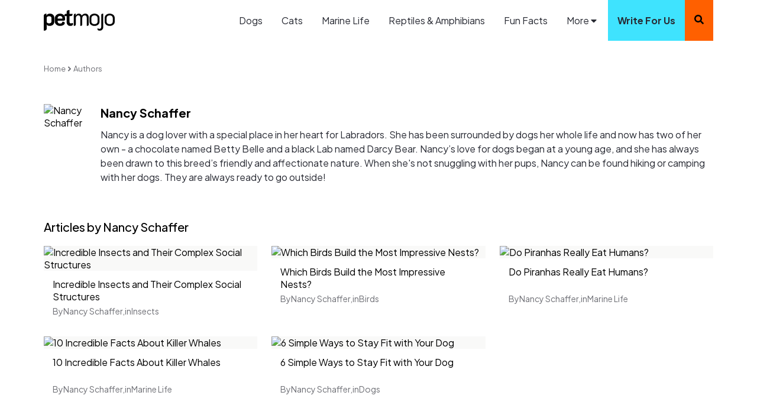

--- FILE ---
content_type: text/html; charset=utf-8
request_url: https://www.petmojo.com/author/nancy-schaffer-author/
body_size: 5380
content:
<!DOCTYPE html><html lang="en"><head><meta charSet="utf-8"/><meta http-equiv="x-ua-compatible" content="ie=edge"/><link rel="canonical" href="https://www.petmojo.com/author/nancy-schaffer-author/"/><meta name="robots" content="index, follow, max-image-preview:large, max-snippet:-1, max-video-preview:-1"/><title>Nancy Schaffer: About the Author | PetMojo</title><meta name="description" content="Nancy is a dog lover with a special place in her heart for Labradors. She has been surrounded by dogs her whole life and now has two of her own - a chocolate named Betty Belle and a black Lab named Darcy Bear. Nancy’s love for dogs began at a young age, and she has always been drawn to this breed’s friendly and affectionate nature. When she&#x27;s not snuggling with her pups, Nancy can be found hiking or camping with her dogs. They are always ready to go outside!"/><meta property="og:locale" content="en_US"/><meta property="og:title" content="Nancy Schaffer: About the Author | PetMojo"/><meta property="og:description" content="Nancy is a dog lover with a special place in her heart for Labradors. She has been surrounded by dogs her whole life and now has two of her own - a chocolate named Betty Belle and a black Lab named Darcy Bear. Nancy’s love for dogs began at a young age, and she has always been drawn to this breed’s friendly and affectionate nature. When she&#x27;s not snuggling with her pups, Nancy can be found hiking or camping with her dogs. They are always ready to go outside!"/><meta property="og:type" content="website"/><meta property="og:site_name" content="PetMojo"/><meta property="article:publisher" content="https://www.facebook.com/petmojo.official"/><meta name="twitter:card" content="summary_large_image"/><meta property="twitter:description" content="Nancy is a dog lover with a special place in her heart for Labradors. She has been surrounded by dogs her whole life and now has two of her own - a chocolate named Betty Belle and a black Lab named Darcy Bear. Nancy’s love for dogs began at a young age, and she has always been drawn to this breed’s friendly and affectionate nature. When she&#x27;s not snuggling with her pups, Nancy can be found hiking or camping with her dogs. They are always ready to go outside!"/><meta name="twitter:title" content="Nancy Schaffer: About the Author | PetMojo"/><meta name="twitter:site" content="@The__Petmojo_"/><meta name="twitter:creator" content="@The__Petmojo_"/><meta name="viewport" content="width=device-width, initial-scale=1, maximum-scale=2"/><meta property="og:image" content="/images/defaultImage.jpg"/><meta property="og:image:width" content="470px"/><meta property="og:image:height" content="246px"/><meta property="og:image:type" content="image/jpg"/><meta property="og:url" content="https://www.petmojo.com/author/nancy-schaffer-author/"/><meta name="author" content="Nancy Schaffer"/><link rel="apple-touch-icon" href="/images/favicon/apple-touch-icon.png"/><link rel="icon" href="/images/favicon/favicon-32x32.png"/><link rel="icon" href="/images/favicon/favicon-16x16.png"/><link rel="shortcut icon" href="/images/favicon/favicon.ico"/><script type="application/ld+json">{"@context":"https://schema.org","@type":"Organization","name":"Petmojo","url":"https://www.petmojo.com","sameAs":["https://www.facebook.com/petmojo.official","https://www.instagram.com/petmojo/","https://flipboard.com/@petmojo"],"description":"Petmojo is your guide for dog training tips and ways to keep your pet healthy. Learn how to train, care, and keep your loved animals healthy.","logo":{"@type":"ImageObject","url":"https://www.petmojo.com/images/logo-petmojo.png"},"contactPoint":{"@type":"ContactPoint","contactType":"Customer Service","email":"support@petmojo.com"},"keywords":["Pet blog","Animal tips","dog care","dog training","dog health","cat care","dog experts","bird care","fish care","veterinary talks"]}</script><script async="" src="https://www.googletagmanager.com/gtag/js?id=G-MWE71RC3RS"></script><script>
            window.dataLayer = window.dataLayer || [];
            function gtag(){dataLayer.push(arguments);}
            gtag('js', new Date());
          
            gtag('config', 'G-MWE71RC3RS');
              </script><script>
            (function(w,d,s,l,i){
              w[l]=w[l]||[];
              w[l].push({'gtm.start': new Date().getTime(),event:'gtm.js'});
              var f=d.getElementsByTagName(s)[0],
              j=d.createElement(s),dl=l!='dataLayer'?'&l='+l:'';
              j.async=true;j.src='https://www.googletagmanager.com/gtm.js?id='+i+dl;
              f.parentNode.insertBefore(j,f);
            })(window,document,'script','dataLayer','GTM-NMWWGDR');
          </script><script type="text/javascript" async="" data-noptimize="1" data-cfasync="false" src="//scripts.mediavine.com/tags/petmojo-new-owner.js"></script><script defer="" data-domain="petmojo.com" src="https://plausible.io/js/script.js"></script><script type="application/ld+json">{"@context":"https://schema.org","@type":"ProfilePage","name":"Nancy Schaffer","@id":"https://www.petmojo.com/author/nancy-schaffer-author/","url":"https://www.petmojo.com/author/nancy-schaffer-author/","mainEntity":{"@type":"Person","name":"Nancy Schaffer","description":"Nancy is a dog lover with a special place in her heart for Labradors. She has been surrounded by dogs her whole life and now has two of her own - a chocolate named Betty Belle and a black Lab named Darcy Bear. Nancy’s love for dogs began at a young age, and she has always been drawn to this breed’s friendly and affectionate nature. When she's not snuggling with her pups, Nancy can be found hiking or camping with her dogs. They are always ready to go outside!","url":"https://www.petmojo.com/author/nancy-schaffer-author/","image":{"@type":"ImageObject","url":"https://wp.petmojo.com/wp-content/uploads/2024/05/Nancy-Schaffer.jpg","width":500,"height":500},"worksFor":{"@type":"Organization","name":"PetMojo","url":"https://www.petmojo.com","logo":{"@type":"ImageObject","url":"https://www.petmojo.com/images/logo-petmojo.png","width":600,"height":60}}}}</script><meta name="next-head-count" content="35"/><link rel="preload" href="/_next/static/media/c49dcee81b580683-s.p.woff2" as="font" type="font/woff2" crossorigin="anonymous" data-next-font="size-adjust"/><link rel="preload" href="/_next/static/media/636a5ac981f94f8b-s.p.woff2" as="font" type="font/woff2" crossorigin="anonymous" data-next-font="size-adjust"/><link rel="preload" href="/_next/static/css/34c1b7f0512f10bb.css" as="style"/><link rel="stylesheet" href="/_next/static/css/34c1b7f0512f10bb.css" data-n-g=""/><link rel="preload" href="/_next/static/css/3aa3c0c945217d29.css" as="style"/><link rel="stylesheet" href="/_next/static/css/3aa3c0c945217d29.css" data-n-p=""/><noscript data-n-css=""></noscript><script defer="" nomodule="" src="/_next/static/chunks/polyfills-78c92fac7aa8fdd8.js"></script><script src="/_next/static/chunks/webpack-1b58cdaa52ff3af4.js" defer=""></script><script src="/_next/static/chunks/framework-ecc4130bc7a58a64.js" defer=""></script><script src="/_next/static/chunks/main-a2882bbda5f7d018.js" defer=""></script><script src="/_next/static/chunks/pages/_app-d37cbf7f15659d51.js" defer=""></script><script src="/_next/static/chunks/85d7bc83-9ab722bfa711d53d.js" defer=""></script><script src="/_next/static/chunks/cb355538-1e9128f36d4eda17.js" defer=""></script><script src="/_next/static/chunks/563-85857a7ca29f97bd.js" defer=""></script><script src="/_next/static/chunks/322-8773d9751ddc3bed.js" defer=""></script><script src="/_next/static/chunks/12-e54e9bef7af1663b.js" defer=""></script><script src="/_next/static/chunks/pages/author/%5BauthorsId%5D-a2480a7563b182d3.js" defer=""></script><script src="/_next/static/h02dyNiM2EJauTIlBL3JE/_buildManifest.js" defer=""></script><script src="/_next/static/h02dyNiM2EJauTIlBL3JE/_ssgManifest.js" defer=""></script></head><body><noscript><iframe src="https://www.googletagmanager.com/ns.html?id=GTM-NMWWGDR" height="0" width="0" style="display:none;visibility:hidden"></iframe></noscript><div id="__next"><div><style>
    #nprogress {
      pointer-events: none;
    }
    #nprogress .bar {
      background: #3fe3fe;
      position: fixed;
      z-index: 9999;
      top: 0;
      left: 0;
      width: 100%;
      height: 4px;
    }
    #nprogress .peg {
      display: block;
      position: absolute;
      right: 0px;
      width: 100px;
      height: 100%;
      box-shadow: 0 0 10px #3fe3fe, 0 0 5px #3fe3fe;
      opacity: 1;
      -webkit-transform: rotate(3deg) translate(0px, -4px);
      -ms-transform: rotate(3deg) translate(0px, -4px);
      transform: rotate(3deg) translate(0px, -4px);
    }
    #nprogress .spinner {
      display: block;
      position: fixed;
      z-index: 1031;
      top: 15px;
      right: 15px;
    }
    #nprogress .spinner-icon {
      width: 18px;
      height: 18px;
      box-sizing: border-box;
      border: solid 2px transparent;
      border-top-color: #3fe3fe;
      border-left-color: #3fe3fe;
      border-radius: 50%;
      -webkit-animation: nprogresss-spinner 400ms linear infinite;
      animation: nprogress-spinner 400ms linear infinite;
    }
    .nprogress-custom-parent {
      overflow: hidden;
      position: relative;
    }
    .nprogress-custom-parent #nprogress .spinner,
    .nprogress-custom-parent #nprogress .bar {
      position: absolute;
    }
    @-webkit-keyframes nprogress-spinner {
      0% {
        -webkit-transform: rotate(0deg);
      }
      100% {
        -webkit-transform: rotate(360deg);
      }
    }
    @keyframes nprogress-spinner {
      0% {
        transform: rotate(0deg);
      }
      100% {
        transform: rotate(360deg);
      }
    }
  </style><main class="__className_1d00b6"><div><div class="Header_headerFixed__mc_8p"><ul style="display:none" itemscope="" itemType="http://www.schema.org/SiteNavigationElement"><li itemProp="name"><a itemProp="url" href="/dogs/">Dogs</a></li><li itemProp="name"><a itemProp="url" href="/cats/">Cats</a></li><li itemProp="name"><a itemProp="url" href="/marine-life/">Marine Life</a></li><li itemProp="name"><a itemProp="url" href="/reptiles-amphibians/">Reptiles and Amphibians</a></li><li itemProp="name"><a itemProp="url" href="/fun-facts/">Fun Facts</a></li><li itemProp="name"><a itemProp="url" href="/endangered-and-extinct/">Endangered &amp; Extinct</a></li><li itemProp="name"><a itemProp="url" href="/insects/">Insects</a></li><li itemProp="name"><a itemProp="url" href="/wildlife/">Wildlife</a></li><li itemProp="name"><a itemProp="url" href="/house-pets/">House Pets</a></li><li itemProp="name"><a itemProp="url" href="/birds/">Birds</a></li><li itemProp="name"><a itemProp="url" href="/write-for-us/">Write for us</a></li><li itemProp="name"><a itemProp="url" href="/about-us/">About us</a></li><li itemProp="name"><a itemProp="url" href="/authors/">Authors</a></li><li itemProp="name"><a itemProp="url" href="/staff/">Staff</a></li><li itemProp="name"><a itemProp="url" href="/corrections/">Corrections</a></li><li itemProp="name"><a itemProp="url" href="/contact-us/">Contact us</a></li><li itemProp="name"><a itemProp="url" href="/terms-and-conditions/">Terms and Conditions </a></li><li itemProp="name"><a itemProp="url" href="/privacy-policy/">Privacy Policy</a></li></ul><style data-emotion="css 1qsxih2">.css-1qsxih2{width:100%;margin-left:auto;box-sizing:border-box;margin-right:auto;display:block;padding-left:16px;padding-right:16px;}@media (min-width:600px){.css-1qsxih2{padding-left:24px;padding-right:24px;}}@media (min-width:1200px){.css-1qsxih2{max-width:1200px;}}</style><div class="MuiContainer-root MuiContainer-maxWidthLg container css-1qsxih2"></div></div><div class="Layout_mainContent__FnV3k"><style data-emotion="css 1qsxih2">.css-1qsxih2{width:100%;margin-left:auto;box-sizing:border-box;margin-right:auto;display:block;padding-left:16px;padding-right:16px;}@media (min-width:600px){.css-1qsxih2{padding-left:24px;padding-right:24px;}}@media (min-width:1200px){.css-1qsxih2{max-width:1200px;}}</style><div class="MuiContainer-root MuiContainer-maxWidthLg container css-1qsxih2"><div class="Authors_BreadcrumbsArea__HDXym"><a href="/">Home</a><svg stroke="currentColor" fill="currentColor" stroke-width="0" viewBox="0 0 256 512" height="1em" width="1em" xmlns="http://www.w3.org/2000/svg"><path d="M224.3 273l-136 136c-9.4 9.4-24.6 9.4-33.9 0l-22.6-22.6c-9.4-9.4-9.4-24.6 0-33.9l96.4-96.4-96.4-96.4c-9.4-9.4-9.4-24.6 0-33.9L54.3 103c9.4-9.4 24.6-9.4 33.9 0l136 136c9.5 9.4 9.5 24.6.1 34z"></path></svg><a href="/authors/">Authors</a></div><style data-emotion="css isbt42">.css-isbt42{box-sizing:border-box;display:-webkit-box;display:-webkit-flex;display:-ms-flexbox;display:flex;-webkit-box-flex-wrap:wrap;-webkit-flex-wrap:wrap;-ms-flex-wrap:wrap;flex-wrap:wrap;width:100%;-webkit-flex-direction:row;-ms-flex-direction:row;flex-direction:row;margin-top:-16px;width:calc(100% + 16px);margin-left:-16px;}.css-isbt42>.MuiGrid-item{padding-top:16px;}.css-isbt42>.MuiGrid-item{padding-left:16px;}</style><div class="MuiGrid-root MuiGrid-container MuiGrid-spacing-xs-2 css-isbt42"><style data-emotion="css 1v601xb">.css-1v601xb{box-sizing:border-box;margin:0;-webkit-flex-direction:row;-ms-flex-direction:row;flex-direction:row;-webkit-flex-basis:100%;-ms-flex-preferred-size:100%;flex-basis:100%;-webkit-box-flex:0;-webkit-flex-grow:0;-ms-flex-positive:0;flex-grow:0;max-width:100%;}@media (min-width:600px){.css-1v601xb{-webkit-flex-basis:100%;-ms-flex-preferred-size:100%;flex-basis:100%;-webkit-box-flex:0;-webkit-flex-grow:0;-ms-flex-positive:0;flex-grow:0;max-width:100%;}}@media (min-width:900px){.css-1v601xb{-webkit-flex-basis:16.666667%;-ms-flex-preferred-size:16.666667%;flex-basis:16.666667%;-webkit-box-flex:0;-webkit-flex-grow:0;-ms-flex-positive:0;flex-grow:0;max-width:16.666667%;}}@media (min-width:1200px){.css-1v601xb{-webkit-flex-basis:8.333333%;-ms-flex-preferred-size:8.333333%;flex-basis:8.333333%;-webkit-box-flex:0;-webkit-flex-grow:0;-ms-flex-positive:0;flex-grow:0;max-width:8.333333%;}}@media (min-width:1536px){.css-1v601xb{-webkit-flex-basis:8.333333%;-ms-flex-preferred-size:8.333333%;flex-basis:8.333333%;-webkit-box-flex:0;-webkit-flex-grow:0;-ms-flex-positive:0;flex-grow:0;max-width:8.333333%;}}</style><div class="MuiGrid-root MuiGrid-item MuiGrid-grid-xs-12 MuiGrid-grid-sm-12 MuiGrid-grid-md-2 MuiGrid-grid-lg-1 Authors_authorAvater__bkVLH css-1v601xb"><img alt="Nancy Schaffer" src="https://wp.petmojo.com/wp-content/uploads/2024/05/Nancy-Schaffer.jpg" width="600" height="600"/></div><style data-emotion="css 13tgjr4">.css-13tgjr4{box-sizing:border-box;margin:0;-webkit-flex-direction:row;-ms-flex-direction:row;flex-direction:row;-webkit-flex-basis:100%;-ms-flex-preferred-size:100%;flex-basis:100%;-webkit-box-flex:0;-webkit-flex-grow:0;-ms-flex-positive:0;flex-grow:0;max-width:100%;}@media (min-width:600px){.css-13tgjr4{-webkit-flex-basis:100%;-ms-flex-preferred-size:100%;flex-basis:100%;-webkit-box-flex:0;-webkit-flex-grow:0;-ms-flex-positive:0;flex-grow:0;max-width:100%;}}@media (min-width:900px){.css-13tgjr4{-webkit-flex-basis:83.333333%;-ms-flex-preferred-size:83.333333%;flex-basis:83.333333%;-webkit-box-flex:0;-webkit-flex-grow:0;-ms-flex-positive:0;flex-grow:0;max-width:83.333333%;}}@media (min-width:1200px){.css-13tgjr4{-webkit-flex-basis:91.666667%;-ms-flex-preferred-size:91.666667%;flex-basis:91.666667%;-webkit-box-flex:0;-webkit-flex-grow:0;-ms-flex-positive:0;flex-grow:0;max-width:91.666667%;}}@media (min-width:1536px){.css-13tgjr4{-webkit-flex-basis:91.666667%;-ms-flex-preferred-size:91.666667%;flex-basis:91.666667%;-webkit-box-flex:0;-webkit-flex-grow:0;-ms-flex-positive:0;flex-grow:0;max-width:91.666667%;}}</style><div class="MuiGrid-root MuiGrid-item MuiGrid-grid-xs-12 MuiGrid-grid-sm-12 MuiGrid-grid-md-10 MuiGrid-grid-lg-11 Authors_authorDetails__rCwH6 css-13tgjr4"><h1>Nancy Schaffer</h1><small></small><p>Nancy is a dog lover with a special place in her heart for Labradors. She has been surrounded by dogs her whole life and now has two of her own - a chocolate named Betty Belle and a black Lab named Darcy Bear. Nancy’s love for dogs began at a young age, and she has always been drawn to this breed’s friendly and affectionate nature. When she&#x27;s not snuggling with her pups, Nancy can be found hiking or camping with her dogs. They are always ready to go outside!</p></div></div><div class="Authors_authorPostBoxArea__SjrSF"><h2>Articles by <!-- -->Nancy Schaffer</h2><style data-emotion="css 1dz8l8u">.css-1dz8l8u{box-sizing:border-box;display:-webkit-box;display:-webkit-flex;display:-ms-flexbox;display:flex;-webkit-box-flex-wrap:wrap;-webkit-flex-wrap:wrap;-ms-flex-wrap:wrap;flex-wrap:wrap;width:100%;-webkit-flex-direction:row;-ms-flex-direction:row;flex-direction:row;margin-top:-24px;width:calc(100% + 24px);margin-left:-24px;margin-bottom:2px;}.css-1dz8l8u>.MuiGrid-item{padding-top:24px;}.css-1dz8l8u>.MuiGrid-item{padding-left:24px;}</style><div class="MuiGrid-root MuiGrid-container MuiGrid-spacing-xs-3 css-1dz8l8u"><style data-emotion="css 1twzmnh">.css-1twzmnh{box-sizing:border-box;margin:0;-webkit-flex-direction:row;-ms-flex-direction:row;flex-direction:row;-webkit-flex-basis:100%;-ms-flex-preferred-size:100%;flex-basis:100%;-webkit-box-flex:0;-webkit-flex-grow:0;-ms-flex-positive:0;flex-grow:0;max-width:100%;}@media (min-width:600px){.css-1twzmnh{-webkit-flex-basis:50%;-ms-flex-preferred-size:50%;flex-basis:50%;-webkit-box-flex:0;-webkit-flex-grow:0;-ms-flex-positive:0;flex-grow:0;max-width:50%;}}@media (min-width:900px){.css-1twzmnh{-webkit-flex-basis:33.333333%;-ms-flex-preferred-size:33.333333%;flex-basis:33.333333%;-webkit-box-flex:0;-webkit-flex-grow:0;-ms-flex-positive:0;flex-grow:0;max-width:33.333333%;}}@media (min-width:1200px){.css-1twzmnh{-webkit-flex-basis:33.333333%;-ms-flex-preferred-size:33.333333%;flex-basis:33.333333%;-webkit-box-flex:0;-webkit-flex-grow:0;-ms-flex-positive:0;flex-grow:0;max-width:33.333333%;}}@media (min-width:1536px){.css-1twzmnh{-webkit-flex-basis:33.333333%;-ms-flex-preferred-size:33.333333%;flex-basis:33.333333%;-webkit-box-flex:0;-webkit-flex-grow:0;-ms-flex-positive:0;flex-grow:0;max-width:33.333333%;}}</style><div class="MuiGrid-root MuiGrid-item MuiGrid-grid-xs-12 MuiGrid-grid-sm-6 MuiGrid-grid-md-4 MuiGrid-grid-lg-4 css-1twzmnh"><div class="storiesThumbnailBox"><a href="/insects-complex-social-structures/"><img src="https://wp.petmojo.com/wp-content/uploads/2023/07/223c6bf81466207a98c45ddaff8ca49cf3b208de-1200x690-1.jpg" alt="Incredible Insects and Their Complex Social Structures" width="1200" height="690" sizes="(max-width: 768px) 70vw, (max-width: 1200px) 50vw, 33vw"/></a></div><div class="storiesDescriptionBox"><a class="post-title" href="/insects-complex-social-structures/">Incredible Insects and Their Complex Social Structures</a><div class="cardAuthorBox"><span>By</span><a href="/author/nancy-schaffer-author/">Nancy Schaffer<!-- -->,</a><span>in</span><a href="/insects/">Insects</a></div></div></div><div class="MuiGrid-root MuiGrid-item MuiGrid-grid-xs-12 MuiGrid-grid-sm-6 MuiGrid-grid-md-4 MuiGrid-grid-lg-4 css-1twzmnh"><div class="storiesThumbnailBox"><a href="/which-birds-build-most-impressive-nests/"><img src="https://wp.petmojo.com/wp-content/uploads/2023/06/95457cda9f8eb59d8e38e9de3eea58f246679e88-1200x690-1.jpg" alt="Which Birds Build the Most Impressive Nests?" width="1200" height="690" sizes="(max-width: 768px) 70vw, (max-width: 1200px) 50vw, 33vw"/></a></div><div class="storiesDescriptionBox"><a class="post-title" href="/which-birds-build-most-impressive-nests/">Which Birds Build the Most Impressive Nests?</a><div class="cardAuthorBox"><span>By</span><a href="/author/nancy-schaffer-author/">Nancy Schaffer<!-- -->,</a><span>in</span><a href="/birds/">Birds</a></div></div></div><div class="MuiGrid-root MuiGrid-item MuiGrid-grid-xs-12 MuiGrid-grid-sm-6 MuiGrid-grid-md-4 MuiGrid-grid-lg-4 css-1twzmnh"><div class="storiesThumbnailBox"><a href="/do-piranhas-eat-humans/"><img src="https://wp.petmojo.com/wp-content/uploads/2023/06/f452c694a5e18e75f25bf505dccc703d553a6796-1200x690-1.jpg" alt="Do Piranhas Really Eat Humans?" width="1200" height="690" sizes="(max-width: 768px) 70vw, (max-width: 1200px) 50vw, 33vw"/></a></div><div class="storiesDescriptionBox"><a class="post-title" href="/do-piranhas-eat-humans/">Do Piranhas Really Eat Humans?</a><div class="cardAuthorBox"><span>By</span><a href="/author/nancy-schaffer-author/">Nancy Schaffer<!-- -->,</a><span>in</span><a href="/marine-life/">Marine Life</a></div></div></div><div class="MuiGrid-root MuiGrid-item MuiGrid-grid-xs-12 MuiGrid-grid-sm-6 MuiGrid-grid-md-4 MuiGrid-grid-lg-4 css-1twzmnh"><div class="storiesThumbnailBox"><a href="/facts-killer-whales/"><img src="https://wp.petmojo.com/wp-content/uploads/2023/04/60f2528c98d4e61a67805b77e77778ab76497030-1200x690-1.jpg" alt="10 Incredible Facts About Killer Whales" width="1200" height="690" sizes="(max-width: 768px) 70vw, (max-width: 1200px) 50vw, 33vw"/></a></div><div class="storiesDescriptionBox"><a class="post-title" href="/facts-killer-whales/">10 Incredible Facts About Killer Whales</a><div class="cardAuthorBox"><span>By</span><a href="/author/nancy-schaffer-author/">Nancy Schaffer<!-- -->,</a><span>in</span><a href="/marine-life/">Marine Life</a></div></div></div><div class="MuiGrid-root MuiGrid-item MuiGrid-grid-xs-12 MuiGrid-grid-sm-6 MuiGrid-grid-md-4 MuiGrid-grid-lg-4 css-1twzmnh"><div class="storiesThumbnailBox"><a href="/simple-ways-to-stay-fit-with-your-dog/"><img src="https://wp.petmojo.com/wp-content/uploads/2023/09/32b9834e63735292786ff1767e5f022f2b37f219-1200x690-1.jpg" alt="6 Simple Ways to Stay Fit with Your Dog" width="1200" height="690" sizes="(max-width: 768px) 70vw, (max-width: 1200px) 50vw, 33vw"/></a></div><div class="storiesDescriptionBox"><a class="post-title" href="/simple-ways-to-stay-fit-with-your-dog/">6 Simple Ways to Stay Fit with Your Dog</a><div class="cardAuthorBox"><span>By</span><a href="/author/nancy-schaffer-author/">Nancy Schaffer<!-- -->,</a><span>in</span><a href="/dogs/">Dogs</a></div></div></div></div></div></div></div><div class="Footer_footerArea__oxy3Y mv-footer"><style data-emotion="css 1qsxih2">.css-1qsxih2{width:100%;margin-left:auto;box-sizing:border-box;margin-right:auto;display:block;padding-left:16px;padding-right:16px;}@media (min-width:600px){.css-1qsxih2{padding-left:24px;padding-right:24px;}}@media (min-width:1200px){.css-1qsxih2{max-width:1200px;}}</style><div class="MuiContainer-root MuiContainer-maxWidthLg container css-1qsxih2"></div></div></div></main></div></div><script id="__NEXT_DATA__" type="application/json">{"props":{"pageProps":{"user":{"registeredDate":"2024-05-30T05:08:17+00:00","authorGender":"","authorLanguage":"","authorCountry":"","authorBiographical":"","authorLinkedinURL":"","authorFacebookURL":"","authorTwitterXURL":"","authorInstagramURL":"","authorAcademiaURL":"","authorPortfolioURL":"","slug":"nancy-schaffer-author","name":"Nancy Schaffer","description":"Nancy is a dog lover with a special place in her heart for Labradors. She has been surrounded by dogs her whole life and now has two of her own - a chocolate named Betty Belle and a black Lab named Darcy Bear. Nancy’s love for dogs began at a young age, and she has always been drawn to this breed’s friendly and affectionate nature. When she's not snuggling with her pups, Nancy can be found hiking or camping with her dogs. They are always ready to go outside!","designation":"","avatar":{"url":"https://wp.petmojo.com/wp-content/uploads/2024/05/Nancy-Schaffer.jpg","width":600,"height":600},"posts":{"nodes":[{"date":"2023-07-10T17:00:00","slug":"insects-complex-social-structures","title":"Incredible Insects and Their Complex Social Structures","featuredImage":{"node":{"sourceUrl":"https://wp.petmojo.com/wp-content/uploads/2023/07/223c6bf81466207a98c45ddaff8ca49cf3b208de-1200x690-1.jpg","mediaDetails":{"width":1200,"height":690}}},"author":{"node":{"slug":"nancy-schaffer-author","name":"Nancy Schaffer"}},"categories":{"nodes":[{"slug":"insects","name":"Insects"}]}},{"date":"2023-06-11T17:00:00","slug":"which-birds-build-most-impressive-nests","title":"Which Birds Build the Most Impressive Nests?","featuredImage":{"node":{"sourceUrl":"https://wp.petmojo.com/wp-content/uploads/2023/06/95457cda9f8eb59d8e38e9de3eea58f246679e88-1200x690-1.jpg","mediaDetails":{"width":1200,"height":690}}},"author":{"node":{"slug":"nancy-schaffer-author","name":"Nancy Schaffer"}},"categories":{"nodes":[{"slug":"birds","name":"Birds"}]}},{"date":"2023-06-11T10:00:00","slug":"do-piranhas-eat-humans","title":"Do Piranhas Really Eat Humans?","featuredImage":{"node":{"sourceUrl":"https://wp.petmojo.com/wp-content/uploads/2023/06/f452c694a5e18e75f25bf505dccc703d553a6796-1200x690-1.jpg","mediaDetails":{"width":1200,"height":690}}},"author":{"node":{"slug":"nancy-schaffer-author","name":"Nancy Schaffer"}},"categories":{"nodes":[{"slug":"marine-life","name":"Marine Life"}]}},{"date":"2023-05-11T14:42:01","slug":"facts-killer-whales","title":"10 Incredible Facts About Killer Whales","featuredImage":{"node":{"sourceUrl":"https://wp.petmojo.com/wp-content/uploads/2023/04/60f2528c98d4e61a67805b77e77778ab76497030-1200x690-1.jpg","mediaDetails":{"width":1200,"height":690}}},"author":{"node":{"slug":"nancy-schaffer-author","name":"Nancy Schaffer"}},"categories":{"nodes":[{"slug":"marine-life","name":"Marine Life"}]}},{"date":"2023-03-14T20:33:43","slug":"simple-ways-to-stay-fit-with-your-dog","title":"6 Simple Ways to Stay Fit with Your Dog","featuredImage":{"node":{"sourceUrl":"https://wp.petmojo.com/wp-content/uploads/2023/09/32b9834e63735292786ff1767e5f022f2b37f219-1200x690-1.jpg","mediaDetails":{"width":1200,"height":690}}},"author":{"node":{"slug":"nancy-schaffer-author","name":"Nancy Schaffer"}},"categories":{"nodes":[{"slug":"dogs","name":"Dogs"}]}}]}}},"__N_SSG":true},"page":"/author/[authorsId]","query":{"authorsId":"nancy-schaffer-author"},"buildId":"h02dyNiM2EJauTIlBL3JE","isFallback":false,"gsp":true,"scriptLoader":[]}</script><script defer src="https://static.cloudflareinsights.com/beacon.min.js/vcd15cbe7772f49c399c6a5babf22c1241717689176015" integrity="sha512-ZpsOmlRQV6y907TI0dKBHq9Md29nnaEIPlkf84rnaERnq6zvWvPUqr2ft8M1aS28oN72PdrCzSjY4U6VaAw1EQ==" data-cf-beacon='{"version":"2024.11.0","token":"1263f296293f4789b85932d4c69fe73f","r":1,"server_timing":{"name":{"cfCacheStatus":true,"cfEdge":true,"cfExtPri":true,"cfL4":true,"cfOrigin":true,"cfSpeedBrain":true},"location_startswith":null}}' crossorigin="anonymous"></script>
</body></html>

--- FILE ---
content_type: text/css; charset=UTF-8
request_url: https://www.petmojo.com/_next/static/css/3aa3c0c945217d29.css
body_size: 1590
content:
.Header_headerFixed__mc_8p{position:fixed;width:100%;background-color:var(--whiteColor);z-index:999}.Header_HeaderArea__sxDgj{display:flex;justify-content:space-between;align-items:center;width:100%}.Header_HeaderArea__sxDgj .Header_HeaderMenuArea__BbgKo ul.Header_HeaderMenu__yOzRE{display:flex;justify-content:flex-end;align-items:center;list-style:none}.Header_HeaderArea__sxDgj .Header_HeaderMenuArea__BbgKo ul.Header_HeaderMenu__yOzRE li a{display:block;text-transform:capitalize;font-size:16px;font-weight:400;color:var(--textColor);padding:24px 16px;transition:var(--themeTransition)}.Header_HeaderArea__sxDgj .Header_HeaderMenuArea__BbgKo ul.Header_HeaderMenu__yOzRE li .Header_dropdownMenu__78S0x ul li a:hover,.Header_HeaderArea__sxDgj .Header_HeaderMenuArea__BbgKo ul.Header_HeaderMenu__yOzRE li a:hover,.Header_HeaderArea__sxDgj .Header_HeaderMenuArea__BbgKo ul.Header_HeaderMenu__yOzRE li span.Header_dropdownMenuArea__NMnrt:hover{color:var(--textHoverColor)}.Header_HeaderArea__sxDgj .Header_HeaderMenuArea__BbgKo ul li a.Header_WriteUsBtn__6IblV{background-color:var(--primaryColor);font-weight:700}.Header_HeaderArea__sxDgj .Header_HeaderMenuArea__BbgKo ul.Header_HeaderMenu__yOzRE li span.Header_dropdownMenuArea__NMnrt{position:relative;display:flex;justify-content:center;align-items:center;text-transform:capitalize;font-size:16px;font-weight:400;color:var(--textColor);padding:24px 16px;transition:var(--themeTransition)}.Header_HeaderArea__sxDgj .Header_HeaderMenuArea__BbgKo ul.Header_HeaderMenu__yOzRE li .Header_dropdownMenu__78S0x{position:absolute;display:none;background-color:var(--whiteColor);width:100%;max-width:160px;top:auto;transform:translateY(-5px);opacity:0;transition:var(--themeTransition)}.Header_HeaderArea__sxDgj .Header_HeaderMenuArea__BbgKo ul.Header_HeaderMenu__yOzRE li:hover .Header_dropdownMenu__78S0x{display:block;transform:translate(0);top:auto;opacity:1}.Header_HeaderArea__sxDgj .Header_HeaderMenuArea__BbgKo ul.Header_HeaderMenu__yOzRE li .Header_dropdownMenu__78S0x ul{list-style:none;position:relative;box-shadow:0 7px 29px 0 hsla(240,5%,41%,.2);padding:8px 0}.Header_HeaderArea__sxDgj .Header_HeaderMenuArea__BbgKo ul.Header_HeaderMenu__yOzRE li .Header_dropdownMenu__78S0x ul:before{content:"";top:-8px;position:absolute;left:50px;border-top:16px solid #fff;border-left:16px solid #fff;transform:rotate(45deg)}.Header_HeaderArea__sxDgj .Header_HeaderMenuArea__BbgKo ul.Header_HeaderMenu__yOzRE li .Header_dropdownMenu__78S0x ul li a{display:block;text-transform:capitalize;font-size:16px;font-weight:400;color:var(--textColor);padding:8px 16px;transition:var(--themeTransition)}ul.Header_HeaderMobMenuAreatBottomList__YJPsR{list-style:none;padding:20px}ul.Header_HeaderMobMenuAreatBottomList__YJPsR li a{display:inline-block;font-size:16px;font-weight:400;color:var(--textColor);line-height:24px;margin-bottom:15px}.Header_socialArea__BC98t{column-gap:10px;padding-bottom:20px}.Header_socialArea__BC98t,.Header_socialArea__BC98t a{display:flex;justify-content:center;align-items:center}.Header_socialArea__BC98t a{width:40px;height:40px;border-radius:50%;background-color:var(--blackColor);color:var(--whiteColor)}@media only screen and (max-width:1115px){.Header_HeaderArea__sxDgj .Header_HeaderMenuArea__BbgKo ul.Header_HeaderMenu__yOzRE li a,.Header_HeaderArea__sxDgj .Header_HeaderMenuArea__BbgKo ul.Header_HeaderMenu__yOzRE li span.Header_dropdownMenuArea__NMnrt{padding:24px 8px}}@media only screen and (max-width:1058px){.Header_HeaderMobMenuAreaTop__uUWaB{display:flex;justify-content:space-between;align-items:center}.Header_hamburgerMenuIconBox__0_5fi{display:flex;justify-content:flex-end;align-items:center;column-gap:10px}.Header_hamburgerMenuIconBox__0_5fi .Header_hamburgerMenuIcon__ztMCW svg{font-size:30px;color:var(--textColor);transition:var(--themeTransition)}.Header_hamburgerMenuIconBox__0_5fi .Header_hamburgerMenuIcon__ztMCW svg:hover{color:var(--textHoverColor)}.Header_hamburgerMenuBox__XN17I{width:100vw}.Header_hamburgerMenuBox__XN17I .Header_hamburgerMenuBoxHeader__bIZun{padding:20px}.Header_hamburgerMenuBox__XN17I .Header_hamburgerMenuBoxHeader__bIZun svg{font-size:30px;color:var(--textColor);transition:var(--themeTransition)}.Header_hamburgerMenuBox__XN17I .Header_hamburgerMenuBoxHeader__bIZun svg:hover{color:var(--textHoverColor)}.Header_hamburgerMenuBox__XN17I .Header_hamburgerMenuBoxLists__3l_xy{padding-top:10px}.Header_hamburgerMenuBox__XN17I .Header_hamburgerMenuBoxLists__3l_xy ul{list-style:none}.Header_hamburgerMenuBox__XN17I .Header_hamburgerMenuBoxLists__3l_xy ul li{border-bottom:1px solid var(--textHoverColor)}.Header_hamburgerMenuBox__XN17I .Header_hamburgerMenuBoxLists__3l_xy ul li .Header_listDropdownItem__djNNq,.Header_hamburgerMenuBox__XN17I .Header_hamburgerMenuBoxLists__3l_xy ul li a{display:flex;justify-content:flex-start;align-items:center;column-gap:10px;text-transform:capitalize;font-size:16px;font-weight:400;color:var(--textColor);padding:20px}.Header_hamburgerMenuBox__XN17I .Header_hamburgerMenuBoxLists__3l_xy ul li a:hover{color:var(--textHoverColor)}.Header_listDropdownSubItem__hpmCX{border-bottom:1px solid var(--textHoverColor)}.Header_listDropdownSubItem__hpmCX:last-child{border-bottom:1px solid transparent}}.Search_searchBtn__eylqA{cursor:pointer;background-color:var(--secondaryColor);padding:24px 16px;transition:var(--themeTransition)}.Search_searchBtn__eylqA:hover{color:var(--textHoverColor)}.Search_searchBoxArea__2MvH3{display:flex;justify-content:center;align-items:center;column-gap:1px;height:145px}.Search_searchBoxArea__2MvH3 svg{font-size:32px}.Search_searchBoxArea__2MvH3 input{font-size:32px;color:var(--textColor);border:0;margin:0 20px;width:20%}.Search_searchBoxArea__2MvH3 input:focus-visible{outline:none;border:none}.Search_searchBoxArea__2MvH3 .Search_searchCloseBtn___ndTC{cursor:pointer}h1.Search_searchPageTitle__Lh_yR{font-size:20px;font-weight:700;color:var(--textColor);line-height:24px}.Search_noPostsFound__vxnOZ{display:block;text-transform:uppercase;font-size:40px;font-weight:100;color:var(--textColor);line-height:60px;margin:0 auto}@media (max-width:899px){.Search_searchBoxArea__2MvH3{padding:0 20px}.Search_searchBoxArea__2MvH3 input{width:100%}}.Footer_footerArea__oxy3Y{background-color:var(--bgColor);padding:32px 0}.Footer_footerTopList__KaqLO h3{display:block;text-align:left;text-transform:uppercase;font-size:16px;font-weight:700;color:var(--textColor);margin-bottom:20px}.Footer_footerTopList__KaqLO .Footer_addressArea__a9qxf{padding-left:40px}.Footer_footerTopList__KaqLO h2{display:block;margin-top:24px;margin-bottom:16px}.Footer_footerTopList__KaqLO a,.Footer_footerTopList__KaqLO h2{text-align:left;font-size:14px;font-weight:400;color:var(--textHoverColor);line-height:21px}.Footer_footerTopList__KaqLO a:hover{text-decoration:underline}.Footer_socialArea__EY0Hw{display:flex;justify-content:flex-start;align-items:center;column-gap:16px}.Footer_socialArea__EY0Hw a{font-size:18px;color:var(--textColor)}.Footer_footerTopList__KaqLO ul.Footer_footerPageList__bmDWJ{list-style:none}.Footer_footerTopList__KaqLO ul.Footer_footerPageList__bmDWJ li a{text-transform:capitalize;color:var(--textColor)}.Footer_footerBottomArea__vuSJ7{display:flex;justify-content:flex-start;align-items:center;column-gap:20px;padding-top:30px;padding-left:40px}.Footer_footerBottomArea__vuSJ7 a,.Footer_footerBottomArea__vuSJ7 p{text-transform:capitalize;font-size:14px;font-weight:400;color:var(--textHoverColor);line-height:21px}@media only screen and (max-width:1058px){.Footer_MobFooterArea__zwiiL{display:block;text-align:center}.Footer_MobFooterArea__zwiiL .Footer_MobFooterLogo__i76lB img{display:block;max-width:100%;margin:0 auto}.Footer_MobFooterArea__zwiiL .Footer_MobFooterPageListArea__TzJcU ul li:first-child{margin-top:30px}.Footer_MobFooterArea__zwiiL .Footer_MobFooterPageListArea__TzJcU ul li{list-style:none;text-transform:capitalize;color:var(--textColor);margin-bottom:10px}.Footer_MobFooterArea__zwiiL .Footer_MobFooterPageListArea__TzJcU ul li:last-child{margin-bottom:0}.Footer_mailAddressArea__txolC{margin-top:30px}.Footer_mailAddressArea__txolC a{text-align:center;font-size:14px;font-weight:400;color:var(--textHoverColor);line-height:21px}.Footer_addressArea__a9qxf{margin-top:30px}.Footer_addressArea__a9qxf h4{display:block;text-align:center;font-size:14px;font-weight:400;color:var(--textHoverColor);line-height:21px;margin-top:24px;margin-bottom:16px}.Footer_mobFooterBottomArea__EnFet{display:flex;justify-content:center;align-items:center;flex-wrap:wrap;row-gap:15px;column-gap:15px}.Footer_mobFooterBottomArea__EnFet a,.Footer_mobFooterBottomArea__EnFet p{text-transform:capitalize;font-size:14px;font-weight:400;color:var(--textHoverColor);line-height:21px}}.Layout_mainContent__FnV3k{min-height:calc(100vh - 270px);padding-top:100px}.Authors_BreadcrumbsArea__HDXym{display:flex;justify-content:flex-start;align-items:center;column-gap:5px;margin-top:8px;margin-bottom:52px}.Authors_BreadcrumbsArea__HDXym a,.Authors_BreadcrumbsArea__HDXym svg{font-size:13px;font-weight:400;color:var(--textHoverColor)}.Authors_BreadcrumbsArea__HDXym a:hover{text-decoration:underline}.Authors_authorsContentArea__hmRew{margin-bottom:32px}.Authors_authorsContentArea__hmRew h1{display:block;text-align:left;text-transform:capitalize;font-size:30px;font-weight:500;color:var(--textColor);line-height:36px;margin-bottom:32px}.Authors_alphabetsArea__kCyVm{display:flex;justify-content:center;align-items:center;flex-wrap:wrap;row-gap:8px;column-gap:5px;margin-bottom:20px}.Authors_alphabetsArea__kCyVm .Authors_filterButton__DFQ76{border:none;background-color:#f9f9f8;padding:5px 6px;border-radius:3px;text-transform:uppercase;font-size:20px;color:var(--blackColor);cursor:pointer}.Authors_alphabetsArea__kCyVm .Authors_activeFilter__PAOBS{background-color:#ddd}.Authors_alphabetsArea__kCyVm .Authors_disabledFilter__Q3vwY{color:#e3e3e3;cursor:not-allowed}.Authors_authorBoxItem__S0cd0{display:grid;grid-template-columns:15% auto;grid-gap:14px}.Authors_authorAvater__bkVLH img{display:block;height:75px;width:75px;border-radius:50%}.Authors_authorDetails__rCwH6 a,.Authors_authorDetails__rCwH6 h1,.Authors_authorDetails__rCwH6 h2{display:inline-block;text-transform:capitalize;font-size:20px;font-weight:700;color:var(--blackColor);line-height:30px}.Authors_authorDetails__rCwH6 h1 span{color:rgba(0,0,0,.44);font-weight:400}.Authors_authorDetails__rCwH6 small{display:block;font-style:italic;color:rgba(0,0,0,.5);font-size:14px;margin-top:2px;margin-bottom:10px}.Authors_authorDetails__rCwH6 p{font-size:16px;font-weight:400;color:#292b34;line-height:24px}.Authors_authorPostBoxArea__SjrSF{margin-top:60px;margin-bottom:30px}.Authors_authorPostBoxArea__SjrSF h2{font-size:20px;font-weight:500;color:var(--blackColor);line-height:24px;margin-bottom:20px}@media (max-width:690px){.Authors_authorBoxItem__S0cd0{display:block;text-align:center}.Authors_authorAvater__bkVLH img{margin:0 auto}}

--- FILE ---
content_type: text/css; charset=UTF-8
request_url: https://www.petmojo.com/_next/static/css/d4717180c7d45c1c.css
body_size: 1320
content:
.Header_headerFixed__mc_8p{position:fixed;width:100%;background-color:var(--whiteColor);z-index:999}.Header_HeaderArea__sxDgj{display:flex;justify-content:space-between;align-items:center;width:100%}.Header_HeaderArea__sxDgj .Header_HeaderMenuArea__BbgKo ul.Header_HeaderMenu__yOzRE{display:flex;justify-content:flex-end;align-items:center;list-style:none}.Header_HeaderArea__sxDgj .Header_HeaderMenuArea__BbgKo ul.Header_HeaderMenu__yOzRE li a{display:block;text-transform:capitalize;font-size:16px;font-weight:400;color:var(--textColor);padding:24px 16px;transition:var(--themeTransition)}.Header_HeaderArea__sxDgj .Header_HeaderMenuArea__BbgKo ul.Header_HeaderMenu__yOzRE li .Header_dropdownMenu__78S0x ul li a:hover,.Header_HeaderArea__sxDgj .Header_HeaderMenuArea__BbgKo ul.Header_HeaderMenu__yOzRE li a:hover,.Header_HeaderArea__sxDgj .Header_HeaderMenuArea__BbgKo ul.Header_HeaderMenu__yOzRE li span.Header_dropdownMenuArea__NMnrt:hover{color:var(--textHoverColor)}.Header_HeaderArea__sxDgj .Header_HeaderMenuArea__BbgKo ul li a.Header_WriteUsBtn__6IblV{background-color:var(--primaryColor);font-weight:700}.Header_HeaderArea__sxDgj .Header_HeaderMenuArea__BbgKo ul.Header_HeaderMenu__yOzRE li span.Header_dropdownMenuArea__NMnrt{position:relative;display:flex;justify-content:center;align-items:center;text-transform:capitalize;font-size:16px;font-weight:400;color:var(--textColor);padding:24px 16px;transition:var(--themeTransition)}.Header_HeaderArea__sxDgj .Header_HeaderMenuArea__BbgKo ul.Header_HeaderMenu__yOzRE li .Header_dropdownMenu__78S0x{position:absolute;display:none;background-color:var(--whiteColor);width:100%;max-width:160px;top:auto;transform:translateY(-5px);opacity:0;transition:var(--themeTransition)}.Header_HeaderArea__sxDgj .Header_HeaderMenuArea__BbgKo ul.Header_HeaderMenu__yOzRE li:hover .Header_dropdownMenu__78S0x{display:block;transform:translate(0);top:auto;opacity:1}.Header_HeaderArea__sxDgj .Header_HeaderMenuArea__BbgKo ul.Header_HeaderMenu__yOzRE li .Header_dropdownMenu__78S0x ul{list-style:none;position:relative;box-shadow:0 7px 29px 0 hsla(240,5%,41%,.2);padding:8px 0}.Header_HeaderArea__sxDgj .Header_HeaderMenuArea__BbgKo ul.Header_HeaderMenu__yOzRE li .Header_dropdownMenu__78S0x ul:before{content:"";top:-8px;position:absolute;left:50px;border-top:16px solid #fff;border-left:16px solid #fff;transform:rotate(45deg)}.Header_HeaderArea__sxDgj .Header_HeaderMenuArea__BbgKo ul.Header_HeaderMenu__yOzRE li .Header_dropdownMenu__78S0x ul li a{display:block;text-transform:capitalize;font-size:16px;font-weight:400;color:var(--textColor);padding:8px 16px;transition:var(--themeTransition)}ul.Header_HeaderMobMenuAreatBottomList__YJPsR{list-style:none;padding:20px}ul.Header_HeaderMobMenuAreatBottomList__YJPsR li a{display:inline-block;font-size:16px;font-weight:400;color:var(--textColor);line-height:24px;margin-bottom:15px}.Header_socialArea__BC98t{column-gap:10px;padding-bottom:20px}.Header_socialArea__BC98t,.Header_socialArea__BC98t a{display:flex;justify-content:center;align-items:center}.Header_socialArea__BC98t a{width:40px;height:40px;border-radius:50%;background-color:var(--blackColor);color:var(--whiteColor)}@media only screen and (max-width:1115px){.Header_HeaderArea__sxDgj .Header_HeaderMenuArea__BbgKo ul.Header_HeaderMenu__yOzRE li a,.Header_HeaderArea__sxDgj .Header_HeaderMenuArea__BbgKo ul.Header_HeaderMenu__yOzRE li span.Header_dropdownMenuArea__NMnrt{padding:24px 8px}}@media only screen and (max-width:1058px){.Header_HeaderMobMenuAreaTop__uUWaB{display:flex;justify-content:space-between;align-items:center}.Header_hamburgerMenuIconBox__0_5fi{display:flex;justify-content:flex-end;align-items:center;column-gap:10px}.Header_hamburgerMenuIconBox__0_5fi .Header_hamburgerMenuIcon__ztMCW svg{font-size:30px;color:var(--textColor);transition:var(--themeTransition)}.Header_hamburgerMenuIconBox__0_5fi .Header_hamburgerMenuIcon__ztMCW svg:hover{color:var(--textHoverColor)}.Header_hamburgerMenuBox__XN17I{width:100vw}.Header_hamburgerMenuBox__XN17I .Header_hamburgerMenuBoxHeader__bIZun{padding:20px}.Header_hamburgerMenuBox__XN17I .Header_hamburgerMenuBoxHeader__bIZun svg{font-size:30px;color:var(--textColor);transition:var(--themeTransition)}.Header_hamburgerMenuBox__XN17I .Header_hamburgerMenuBoxHeader__bIZun svg:hover{color:var(--textHoverColor)}.Header_hamburgerMenuBox__XN17I .Header_hamburgerMenuBoxLists__3l_xy{padding-top:10px}.Header_hamburgerMenuBox__XN17I .Header_hamburgerMenuBoxLists__3l_xy ul{list-style:none}.Header_hamburgerMenuBox__XN17I .Header_hamburgerMenuBoxLists__3l_xy ul li{border-bottom:1px solid var(--textHoverColor)}.Header_hamburgerMenuBox__XN17I .Header_hamburgerMenuBoxLists__3l_xy ul li .Header_listDropdownItem__djNNq,.Header_hamburgerMenuBox__XN17I .Header_hamburgerMenuBoxLists__3l_xy ul li a{display:flex;justify-content:flex-start;align-items:center;column-gap:10px;text-transform:capitalize;font-size:16px;font-weight:400;color:var(--textColor);padding:20px}.Header_hamburgerMenuBox__XN17I .Header_hamburgerMenuBoxLists__3l_xy ul li a:hover{color:var(--textHoverColor)}.Header_listDropdownSubItem__hpmCX{border-bottom:1px solid var(--textHoverColor)}.Header_listDropdownSubItem__hpmCX:last-child{border-bottom:1px solid transparent}}.Search_searchBtn__eylqA{cursor:pointer;background-color:var(--secondaryColor);padding:24px 16px;transition:var(--themeTransition)}.Search_searchBtn__eylqA:hover{color:var(--textHoverColor)}.Search_searchBoxArea__2MvH3{display:flex;justify-content:center;align-items:center;column-gap:1px;height:145px}.Search_searchBoxArea__2MvH3 svg{font-size:32px}.Search_searchBoxArea__2MvH3 input{font-size:32px;color:var(--textColor);border:0;margin:0 20px;width:20%}.Search_searchBoxArea__2MvH3 input:focus-visible{outline:none;border:none}.Search_searchBoxArea__2MvH3 .Search_searchCloseBtn___ndTC{cursor:pointer}h1.Search_searchPageTitle__Lh_yR{font-size:20px;font-weight:700;color:var(--textColor);line-height:24px}.Search_noPostsFound__vxnOZ{display:block;text-transform:uppercase;font-size:40px;font-weight:100;color:var(--textColor);line-height:60px;margin:0 auto}@media (max-width:899px){.Search_searchBoxArea__2MvH3{padding:0 20px}.Search_searchBoxArea__2MvH3 input{width:100%}}.Footer_footerArea__oxy3Y{background-color:var(--bgColor);padding:32px 0}.Footer_footerTopList__KaqLO h3{display:block;text-align:left;text-transform:uppercase;font-size:16px;font-weight:700;color:var(--textColor);margin-bottom:20px}.Footer_footerTopList__KaqLO .Footer_addressArea__a9qxf{padding-left:40px}.Footer_footerTopList__KaqLO h2{display:block;margin-top:24px;margin-bottom:16px}.Footer_footerTopList__KaqLO a,.Footer_footerTopList__KaqLO h2{text-align:left;font-size:14px;font-weight:400;color:var(--textHoverColor);line-height:21px}.Footer_footerTopList__KaqLO a:hover{text-decoration:underline}.Footer_socialArea__EY0Hw{display:flex;justify-content:flex-start;align-items:center;column-gap:16px}.Footer_socialArea__EY0Hw a{font-size:18px;color:var(--textColor)}.Footer_footerTopList__KaqLO ul.Footer_footerPageList__bmDWJ{list-style:none}.Footer_footerTopList__KaqLO ul.Footer_footerPageList__bmDWJ li a{text-transform:capitalize;color:var(--textColor)}.Footer_footerBottomArea__vuSJ7{display:flex;justify-content:flex-start;align-items:center;column-gap:20px;padding-top:30px;padding-left:40px}.Footer_footerBottomArea__vuSJ7 a,.Footer_footerBottomArea__vuSJ7 p{text-transform:capitalize;font-size:14px;font-weight:400;color:var(--textHoverColor);line-height:21px}@media only screen and (max-width:1058px){.Footer_MobFooterArea__zwiiL{display:block;text-align:center}.Footer_MobFooterArea__zwiiL .Footer_MobFooterLogo__i76lB img{display:block;max-width:100%;margin:0 auto}.Footer_MobFooterArea__zwiiL .Footer_MobFooterPageListArea__TzJcU ul li:first-child{margin-top:30px}.Footer_MobFooterArea__zwiiL .Footer_MobFooterPageListArea__TzJcU ul li{list-style:none;text-transform:capitalize;color:var(--textColor);margin-bottom:10px}.Footer_MobFooterArea__zwiiL .Footer_MobFooterPageListArea__TzJcU ul li:last-child{margin-bottom:0}.Footer_mailAddressArea__txolC{margin-top:30px}.Footer_mailAddressArea__txolC a{text-align:center;font-size:14px;font-weight:400;color:var(--textHoverColor);line-height:21px}.Footer_addressArea__a9qxf{margin-top:30px}.Footer_addressArea__a9qxf h4{display:block;text-align:center;font-size:14px;font-weight:400;color:var(--textHoverColor);line-height:21px;margin-top:24px;margin-bottom:16px}.Footer_mobFooterBottomArea__EnFet{display:flex;justify-content:center;align-items:center;flex-wrap:wrap;row-gap:15px;column-gap:15px}.Footer_mobFooterBottomArea__EnFet a,.Footer_mobFooterBottomArea__EnFet p{text-transform:capitalize;font-size:14px;font-weight:400;color:var(--textHoverColor);line-height:21px}}.Layout_mainContent__FnV3k{min-height:calc(100vh - 270px);padding-top:100px}.ContactUs_BreadcrumbsArea__oHC50{display:flex;justify-content:flex-start;align-items:center;column-gap:5px;margin-top:8px;margin-bottom:52px}.ContactUs_BreadcrumbsArea__oHC50 a,.ContactUs_BreadcrumbsArea__oHC50 svg{font-size:13px;font-weight:400;color:var(--textHoverColor)}.ContactUs_BreadcrumbsArea__oHC50 a:hover{text-decoration:underline}.ContactUs_contactUsContentArea__gNFAH{margin-bottom:32px}.ContactUs_contactUsContentArea__gNFAH h1{display:block;text-align:left;text-transform:capitalize;font-size:30px;font-weight:500;color:var(--textColor);line-height:36px;margin-bottom:32px}.ContactUs_contactUsContentArea__gNFAH p{display:block;text-align:left;font-size:16px;font-weight:400;color:var(--textColor);line-height:24px;margin-bottom:16px}.ContactUs_contactUsContentArea__gNFAH p:last-child{margin-bottom:0}.ContactUs_formArea__SMgLg{background-color:var(--bgSecondaryColor);padding:30px}.ContactUs_formArea__SMgLg .ContactUs_form__OZ7Ev{max-width:900px;margin:auto}.ContactUs_sendBtnArea__JfEwy{display:flex;justify-content:flex-start;align-items:center;margin-top:10px}.ContactUs_emailSendMessage__2t6HC{display:block;font-size:14px;font-weight:700;color:var(--secondaryColor);margin-top:8px}

--- FILE ---
content_type: text/css; charset=UTF-8
request_url: https://www.petmojo.com/_next/static/css/4b9726b7f63c0ced.css
body_size: 1401
content:
.Header_headerFixed__mc_8p{position:fixed;width:100%;background-color:var(--whiteColor);z-index:999}.Header_HeaderArea__sxDgj{display:flex;justify-content:space-between;align-items:center;width:100%}.Header_HeaderArea__sxDgj .Header_HeaderMenuArea__BbgKo ul.Header_HeaderMenu__yOzRE{display:flex;justify-content:flex-end;align-items:center;list-style:none}.Header_HeaderArea__sxDgj .Header_HeaderMenuArea__BbgKo ul.Header_HeaderMenu__yOzRE li a{display:block;text-transform:capitalize;font-size:16px;font-weight:400;color:var(--textColor);padding:24px 16px;transition:var(--themeTransition)}.Header_HeaderArea__sxDgj .Header_HeaderMenuArea__BbgKo ul.Header_HeaderMenu__yOzRE li .Header_dropdownMenu__78S0x ul li a:hover,.Header_HeaderArea__sxDgj .Header_HeaderMenuArea__BbgKo ul.Header_HeaderMenu__yOzRE li a:hover,.Header_HeaderArea__sxDgj .Header_HeaderMenuArea__BbgKo ul.Header_HeaderMenu__yOzRE li span.Header_dropdownMenuArea__NMnrt:hover{color:var(--textHoverColor)}.Header_HeaderArea__sxDgj .Header_HeaderMenuArea__BbgKo ul li a.Header_WriteUsBtn__6IblV{background-color:var(--primaryColor);font-weight:700}.Header_HeaderArea__sxDgj .Header_HeaderMenuArea__BbgKo ul.Header_HeaderMenu__yOzRE li span.Header_dropdownMenuArea__NMnrt{position:relative;display:flex;justify-content:center;align-items:center;text-transform:capitalize;font-size:16px;font-weight:400;color:var(--textColor);padding:24px 16px;transition:var(--themeTransition)}.Header_HeaderArea__sxDgj .Header_HeaderMenuArea__BbgKo ul.Header_HeaderMenu__yOzRE li .Header_dropdownMenu__78S0x{position:absolute;display:none;background-color:var(--whiteColor);width:100%;max-width:160px;top:auto;transform:translateY(-5px);opacity:0;transition:var(--themeTransition)}.Header_HeaderArea__sxDgj .Header_HeaderMenuArea__BbgKo ul.Header_HeaderMenu__yOzRE li:hover .Header_dropdownMenu__78S0x{display:block;transform:translate(0);top:auto;opacity:1}.Header_HeaderArea__sxDgj .Header_HeaderMenuArea__BbgKo ul.Header_HeaderMenu__yOzRE li .Header_dropdownMenu__78S0x ul{list-style:none;position:relative;box-shadow:0 7px 29px 0 hsla(240,5%,41%,.2);padding:8px 0}.Header_HeaderArea__sxDgj .Header_HeaderMenuArea__BbgKo ul.Header_HeaderMenu__yOzRE li .Header_dropdownMenu__78S0x ul:before{content:"";top:-8px;position:absolute;left:50px;border-top:16px solid #fff;border-left:16px solid #fff;transform:rotate(45deg)}.Header_HeaderArea__sxDgj .Header_HeaderMenuArea__BbgKo ul.Header_HeaderMenu__yOzRE li .Header_dropdownMenu__78S0x ul li a{display:block;text-transform:capitalize;font-size:16px;font-weight:400;color:var(--textColor);padding:8px 16px;transition:var(--themeTransition)}ul.Header_HeaderMobMenuAreatBottomList__YJPsR{list-style:none;padding:20px}ul.Header_HeaderMobMenuAreatBottomList__YJPsR li a{display:inline-block;font-size:16px;font-weight:400;color:var(--textColor);line-height:24px;margin-bottom:15px}.Header_socialArea__BC98t{column-gap:10px;padding-bottom:20px}.Header_socialArea__BC98t,.Header_socialArea__BC98t a{display:flex;justify-content:center;align-items:center}.Header_socialArea__BC98t a{width:40px;height:40px;border-radius:50%;background-color:var(--blackColor);color:var(--whiteColor)}@media only screen and (max-width:1115px){.Header_HeaderArea__sxDgj .Header_HeaderMenuArea__BbgKo ul.Header_HeaderMenu__yOzRE li a,.Header_HeaderArea__sxDgj .Header_HeaderMenuArea__BbgKo ul.Header_HeaderMenu__yOzRE li span.Header_dropdownMenuArea__NMnrt{padding:24px 8px}}@media only screen and (max-width:1058px){.Header_HeaderMobMenuAreaTop__uUWaB{display:flex;justify-content:space-between;align-items:center}.Header_hamburgerMenuIconBox__0_5fi{display:flex;justify-content:flex-end;align-items:center;column-gap:10px}.Header_hamburgerMenuIconBox__0_5fi .Header_hamburgerMenuIcon__ztMCW svg{font-size:30px;color:var(--textColor);transition:var(--themeTransition)}.Header_hamburgerMenuIconBox__0_5fi .Header_hamburgerMenuIcon__ztMCW svg:hover{color:var(--textHoverColor)}.Header_hamburgerMenuBox__XN17I{width:100vw}.Header_hamburgerMenuBox__XN17I .Header_hamburgerMenuBoxHeader__bIZun{padding:20px}.Header_hamburgerMenuBox__XN17I .Header_hamburgerMenuBoxHeader__bIZun svg{font-size:30px;color:var(--textColor);transition:var(--themeTransition)}.Header_hamburgerMenuBox__XN17I .Header_hamburgerMenuBoxHeader__bIZun svg:hover{color:var(--textHoverColor)}.Header_hamburgerMenuBox__XN17I .Header_hamburgerMenuBoxLists__3l_xy{padding-top:10px}.Header_hamburgerMenuBox__XN17I .Header_hamburgerMenuBoxLists__3l_xy ul{list-style:none}.Header_hamburgerMenuBox__XN17I .Header_hamburgerMenuBoxLists__3l_xy ul li{border-bottom:1px solid var(--textHoverColor)}.Header_hamburgerMenuBox__XN17I .Header_hamburgerMenuBoxLists__3l_xy ul li .Header_listDropdownItem__djNNq,.Header_hamburgerMenuBox__XN17I .Header_hamburgerMenuBoxLists__3l_xy ul li a{display:flex;justify-content:flex-start;align-items:center;column-gap:10px;text-transform:capitalize;font-size:16px;font-weight:400;color:var(--textColor);padding:20px}.Header_hamburgerMenuBox__XN17I .Header_hamburgerMenuBoxLists__3l_xy ul li a:hover{color:var(--textHoverColor)}.Header_listDropdownSubItem__hpmCX{border-bottom:1px solid var(--textHoverColor)}.Header_listDropdownSubItem__hpmCX:last-child{border-bottom:1px solid transparent}}.Search_searchBtn__eylqA{cursor:pointer;background-color:var(--secondaryColor);padding:24px 16px;transition:var(--themeTransition)}.Search_searchBtn__eylqA:hover{color:var(--textHoverColor)}.Search_searchBoxArea__2MvH3{display:flex;justify-content:center;align-items:center;column-gap:1px;height:145px}.Search_searchBoxArea__2MvH3 svg{font-size:32px}.Search_searchBoxArea__2MvH3 input{font-size:32px;color:var(--textColor);border:0;margin:0 20px;width:20%}.Search_searchBoxArea__2MvH3 input:focus-visible{outline:none;border:none}.Search_searchBoxArea__2MvH3 .Search_searchCloseBtn___ndTC{cursor:pointer}h1.Search_searchPageTitle__Lh_yR{font-size:20px;font-weight:700;color:var(--textColor);line-height:24px}.Search_noPostsFound__vxnOZ{display:block;text-transform:uppercase;font-size:40px;font-weight:100;color:var(--textColor);line-height:60px;margin:0 auto}@media (max-width:899px){.Search_searchBoxArea__2MvH3{padding:0 20px}.Search_searchBoxArea__2MvH3 input{width:100%}}.Footer_footerArea__oxy3Y{background-color:var(--bgColor);padding:32px 0}.Footer_footerTopList__KaqLO h3{display:block;text-align:left;text-transform:uppercase;font-size:16px;font-weight:700;color:var(--textColor);margin-bottom:20px}.Footer_footerTopList__KaqLO .Footer_addressArea__a9qxf{padding-left:40px}.Footer_footerTopList__KaqLO h2{display:block;margin-top:24px;margin-bottom:16px}.Footer_footerTopList__KaqLO a,.Footer_footerTopList__KaqLO h2{text-align:left;font-size:14px;font-weight:400;color:var(--textHoverColor);line-height:21px}.Footer_footerTopList__KaqLO a:hover{text-decoration:underline}.Footer_socialArea__EY0Hw{display:flex;justify-content:flex-start;align-items:center;column-gap:16px}.Footer_socialArea__EY0Hw a{font-size:18px;color:var(--textColor)}.Footer_footerTopList__KaqLO ul.Footer_footerPageList__bmDWJ{list-style:none}.Footer_footerTopList__KaqLO ul.Footer_footerPageList__bmDWJ li a{text-transform:capitalize;color:var(--textColor)}.Footer_footerBottomArea__vuSJ7{display:flex;justify-content:flex-start;align-items:center;column-gap:20px;padding-top:30px;padding-left:40px}.Footer_footerBottomArea__vuSJ7 a,.Footer_footerBottomArea__vuSJ7 p{text-transform:capitalize;font-size:14px;font-weight:400;color:var(--textHoverColor);line-height:21px}@media only screen and (max-width:1058px){.Footer_MobFooterArea__zwiiL{display:block;text-align:center}.Footer_MobFooterArea__zwiiL .Footer_MobFooterLogo__i76lB img{display:block;max-width:100%;margin:0 auto}.Footer_MobFooterArea__zwiiL .Footer_MobFooterPageListArea__TzJcU ul li:first-child{margin-top:30px}.Footer_MobFooterArea__zwiiL .Footer_MobFooterPageListArea__TzJcU ul li{list-style:none;text-transform:capitalize;color:var(--textColor);margin-bottom:10px}.Footer_MobFooterArea__zwiiL .Footer_MobFooterPageListArea__TzJcU ul li:last-child{margin-bottom:0}.Footer_mailAddressArea__txolC{margin-top:30px}.Footer_mailAddressArea__txolC a{text-align:center;font-size:14px;font-weight:400;color:var(--textHoverColor);line-height:21px}.Footer_addressArea__a9qxf{margin-top:30px}.Footer_addressArea__a9qxf h4{display:block;text-align:center;font-size:14px;font-weight:400;color:var(--textHoverColor);line-height:21px;margin-top:24px;margin-bottom:16px}.Footer_mobFooterBottomArea__EnFet{display:flex;justify-content:center;align-items:center;flex-wrap:wrap;row-gap:15px;column-gap:15px}.Footer_mobFooterBottomArea__EnFet a,.Footer_mobFooterBottomArea__EnFet p{text-transform:capitalize;font-size:14px;font-weight:400;color:var(--textHoverColor);line-height:21px}}.Layout_mainContent__FnV3k{min-height:calc(100vh - 270px);padding-top:100px}.About_BreadcrumbsArea__rmWJM{display:flex;justify-content:flex-start;align-items:center;column-gap:5px;margin-top:8px;margin-bottom:52px}.About_BreadcrumbsArea__rmWJM a,.About_BreadcrumbsArea__rmWJM svg{font-size:13px;font-weight:400;color:var(--textHoverColor)}.About_BreadcrumbsArea__rmWJM a:hover{text-decoration:underline}.About_aboutContentArea__NSDjl{margin-bottom:32px}.About_aboutContentArea__NSDjl h1{display:block;text-align:left;text-transform:capitalize;font-size:30px;font-weight:500;color:var(--textColor);line-height:36px;margin-bottom:32px}.About_aboutContentArea__NSDjl p{display:block;text-align:left;font-size:16px;font-weight:400;color:var(--textColor);line-height:24px;margin-bottom:16px}.About_aboutContentArea__NSDjl p:last-child{margin-bottom:0}

--- FILE ---
content_type: text/css; charset=UTF-8
request_url: https://www.petmojo.com/_next/static/css/17c2ca25b0dc2104.css
body_size: 1363
content:
.Header_headerFixed__mc_8p{position:fixed;width:100%;background-color:var(--whiteColor);z-index:999}.Header_HeaderArea__sxDgj{display:flex;justify-content:space-between;align-items:center;width:100%}.Header_HeaderArea__sxDgj .Header_HeaderMenuArea__BbgKo ul.Header_HeaderMenu__yOzRE{display:flex;justify-content:flex-end;align-items:center;list-style:none}.Header_HeaderArea__sxDgj .Header_HeaderMenuArea__BbgKo ul.Header_HeaderMenu__yOzRE li a{display:block;text-transform:capitalize;font-size:16px;font-weight:400;color:var(--textColor);padding:24px 16px;transition:var(--themeTransition)}.Header_HeaderArea__sxDgj .Header_HeaderMenuArea__BbgKo ul.Header_HeaderMenu__yOzRE li .Header_dropdownMenu__78S0x ul li a:hover,.Header_HeaderArea__sxDgj .Header_HeaderMenuArea__BbgKo ul.Header_HeaderMenu__yOzRE li a:hover,.Header_HeaderArea__sxDgj .Header_HeaderMenuArea__BbgKo ul.Header_HeaderMenu__yOzRE li span.Header_dropdownMenuArea__NMnrt:hover{color:var(--textHoverColor)}.Header_HeaderArea__sxDgj .Header_HeaderMenuArea__BbgKo ul li a.Header_WriteUsBtn__6IblV{background-color:var(--primaryColor);font-weight:700}.Header_HeaderArea__sxDgj .Header_HeaderMenuArea__BbgKo ul.Header_HeaderMenu__yOzRE li span.Header_dropdownMenuArea__NMnrt{position:relative;display:flex;justify-content:center;align-items:center;text-transform:capitalize;font-size:16px;font-weight:400;color:var(--textColor);padding:24px 16px;transition:var(--themeTransition)}.Header_HeaderArea__sxDgj .Header_HeaderMenuArea__BbgKo ul.Header_HeaderMenu__yOzRE li .Header_dropdownMenu__78S0x{position:absolute;display:none;background-color:var(--whiteColor);width:100%;max-width:160px;top:auto;transform:translateY(-5px);opacity:0;transition:var(--themeTransition)}.Header_HeaderArea__sxDgj .Header_HeaderMenuArea__BbgKo ul.Header_HeaderMenu__yOzRE li:hover .Header_dropdownMenu__78S0x{display:block;transform:translate(0);top:auto;opacity:1}.Header_HeaderArea__sxDgj .Header_HeaderMenuArea__BbgKo ul.Header_HeaderMenu__yOzRE li .Header_dropdownMenu__78S0x ul{list-style:none;position:relative;box-shadow:0 7px 29px 0 hsla(240,5%,41%,.2);padding:8px 0}.Header_HeaderArea__sxDgj .Header_HeaderMenuArea__BbgKo ul.Header_HeaderMenu__yOzRE li .Header_dropdownMenu__78S0x ul:before{content:"";top:-8px;position:absolute;left:50px;border-top:16px solid #fff;border-left:16px solid #fff;transform:rotate(45deg)}.Header_HeaderArea__sxDgj .Header_HeaderMenuArea__BbgKo ul.Header_HeaderMenu__yOzRE li .Header_dropdownMenu__78S0x ul li a{display:block;text-transform:capitalize;font-size:16px;font-weight:400;color:var(--textColor);padding:8px 16px;transition:var(--themeTransition)}ul.Header_HeaderMobMenuAreatBottomList__YJPsR{list-style:none;padding:20px}ul.Header_HeaderMobMenuAreatBottomList__YJPsR li a{display:inline-block;font-size:16px;font-weight:400;color:var(--textColor);line-height:24px;margin-bottom:15px}.Header_socialArea__BC98t{column-gap:10px;padding-bottom:20px}.Header_socialArea__BC98t,.Header_socialArea__BC98t a{display:flex;justify-content:center;align-items:center}.Header_socialArea__BC98t a{width:40px;height:40px;border-radius:50%;background-color:var(--blackColor);color:var(--whiteColor)}@media only screen and (max-width:1115px){.Header_HeaderArea__sxDgj .Header_HeaderMenuArea__BbgKo ul.Header_HeaderMenu__yOzRE li a,.Header_HeaderArea__sxDgj .Header_HeaderMenuArea__BbgKo ul.Header_HeaderMenu__yOzRE li span.Header_dropdownMenuArea__NMnrt{padding:24px 8px}}@media only screen and (max-width:1058px){.Header_HeaderMobMenuAreaTop__uUWaB{display:flex;justify-content:space-between;align-items:center}.Header_hamburgerMenuIconBox__0_5fi{display:flex;justify-content:flex-end;align-items:center;column-gap:10px}.Header_hamburgerMenuIconBox__0_5fi .Header_hamburgerMenuIcon__ztMCW svg{font-size:30px;color:var(--textColor);transition:var(--themeTransition)}.Header_hamburgerMenuIconBox__0_5fi .Header_hamburgerMenuIcon__ztMCW svg:hover{color:var(--textHoverColor)}.Header_hamburgerMenuBox__XN17I{width:100vw}.Header_hamburgerMenuBox__XN17I .Header_hamburgerMenuBoxHeader__bIZun{padding:20px}.Header_hamburgerMenuBox__XN17I .Header_hamburgerMenuBoxHeader__bIZun svg{font-size:30px;color:var(--textColor);transition:var(--themeTransition)}.Header_hamburgerMenuBox__XN17I .Header_hamburgerMenuBoxHeader__bIZun svg:hover{color:var(--textHoverColor)}.Header_hamburgerMenuBox__XN17I .Header_hamburgerMenuBoxLists__3l_xy{padding-top:10px}.Header_hamburgerMenuBox__XN17I .Header_hamburgerMenuBoxLists__3l_xy ul{list-style:none}.Header_hamburgerMenuBox__XN17I .Header_hamburgerMenuBoxLists__3l_xy ul li{border-bottom:1px solid var(--textHoverColor)}.Header_hamburgerMenuBox__XN17I .Header_hamburgerMenuBoxLists__3l_xy ul li .Header_listDropdownItem__djNNq,.Header_hamburgerMenuBox__XN17I .Header_hamburgerMenuBoxLists__3l_xy ul li a{display:flex;justify-content:flex-start;align-items:center;column-gap:10px;text-transform:capitalize;font-size:16px;font-weight:400;color:var(--textColor);padding:20px}.Header_hamburgerMenuBox__XN17I .Header_hamburgerMenuBoxLists__3l_xy ul li a:hover{color:var(--textHoverColor)}.Header_listDropdownSubItem__hpmCX{border-bottom:1px solid var(--textHoverColor)}.Header_listDropdownSubItem__hpmCX:last-child{border-bottom:1px solid transparent}}.Search_searchBtn__eylqA{cursor:pointer;background-color:var(--secondaryColor);padding:24px 16px;transition:var(--themeTransition)}.Search_searchBtn__eylqA:hover{color:var(--textHoverColor)}.Search_searchBoxArea__2MvH3{display:flex;justify-content:center;align-items:center;column-gap:1px;height:145px}.Search_searchBoxArea__2MvH3 svg{font-size:32px}.Search_searchBoxArea__2MvH3 input{font-size:32px;color:var(--textColor);border:0;margin:0 20px;width:20%}.Search_searchBoxArea__2MvH3 input:focus-visible{outline:none;border:none}.Search_searchBoxArea__2MvH3 .Search_searchCloseBtn___ndTC{cursor:pointer}h1.Search_searchPageTitle__Lh_yR{font-size:20px;font-weight:700;color:var(--textColor);line-height:24px}.Search_noPostsFound__vxnOZ{display:block;text-transform:uppercase;font-size:40px;font-weight:100;color:var(--textColor);line-height:60px;margin:0 auto}@media (max-width:899px){.Search_searchBoxArea__2MvH3{padding:0 20px}.Search_searchBoxArea__2MvH3 input{width:100%}}.Footer_footerArea__oxy3Y{background-color:var(--bgColor);padding:32px 0}.Footer_footerTopList__KaqLO h3{display:block;text-align:left;text-transform:uppercase;font-size:16px;font-weight:700;color:var(--textColor);margin-bottom:20px}.Footer_footerTopList__KaqLO .Footer_addressArea__a9qxf{padding-left:40px}.Footer_footerTopList__KaqLO h2{display:block;margin-top:24px;margin-bottom:16px}.Footer_footerTopList__KaqLO a,.Footer_footerTopList__KaqLO h2{text-align:left;font-size:14px;font-weight:400;color:var(--textHoverColor);line-height:21px}.Footer_footerTopList__KaqLO a:hover{text-decoration:underline}.Footer_socialArea__EY0Hw{display:flex;justify-content:flex-start;align-items:center;column-gap:16px}.Footer_socialArea__EY0Hw a{font-size:18px;color:var(--textColor)}.Footer_footerTopList__KaqLO ul.Footer_footerPageList__bmDWJ{list-style:none}.Footer_footerTopList__KaqLO ul.Footer_footerPageList__bmDWJ li a{text-transform:capitalize;color:var(--textColor)}.Footer_footerBottomArea__vuSJ7{display:flex;justify-content:flex-start;align-items:center;column-gap:20px;padding-top:30px;padding-left:40px}.Footer_footerBottomArea__vuSJ7 a,.Footer_footerBottomArea__vuSJ7 p{text-transform:capitalize;font-size:14px;font-weight:400;color:var(--textHoverColor);line-height:21px}@media only screen and (max-width:1058px){.Footer_MobFooterArea__zwiiL{display:block;text-align:center}.Footer_MobFooterArea__zwiiL .Footer_MobFooterLogo__i76lB img{display:block;max-width:100%;margin:0 auto}.Footer_MobFooterArea__zwiiL .Footer_MobFooterPageListArea__TzJcU ul li:first-child{margin-top:30px}.Footer_MobFooterArea__zwiiL .Footer_MobFooterPageListArea__TzJcU ul li{list-style:none;text-transform:capitalize;color:var(--textColor);margin-bottom:10px}.Footer_MobFooterArea__zwiiL .Footer_MobFooterPageListArea__TzJcU ul li:last-child{margin-bottom:0}.Footer_mailAddressArea__txolC{margin-top:30px}.Footer_mailAddressArea__txolC a{text-align:center;font-size:14px;font-weight:400;color:var(--textHoverColor);line-height:21px}.Footer_addressArea__a9qxf{margin-top:30px}.Footer_addressArea__a9qxf h4{display:block;text-align:center;font-size:14px;font-weight:400;color:var(--textHoverColor);line-height:21px;margin-top:24px;margin-bottom:16px}.Footer_mobFooterBottomArea__EnFet{display:flex;justify-content:center;align-items:center;flex-wrap:wrap;row-gap:15px;column-gap:15px}.Footer_mobFooterBottomArea__EnFet a,.Footer_mobFooterBottomArea__EnFet p{text-transform:capitalize;font-size:14px;font-weight:400;color:var(--textHoverColor);line-height:21px}}.Layout_mainContent__FnV3k{min-height:calc(100vh - 270px);padding-top:100px}.MediaRelations_BreadcrumbsArea__S5mqo{display:flex;justify-content:flex-start;align-items:center;column-gap:5px;margin-top:8px;margin-bottom:52px}.MediaRelations_BreadcrumbsArea__S5mqo a,.MediaRelations_BreadcrumbsArea__S5mqo svg{font-size:13px;font-weight:400;color:var(--textHoverColor)}.MediaRelations_BreadcrumbsArea__S5mqo a:hover{text-decoration:underline}.MediaRelations_mediaRelationsContentArea__PqWfy{margin-bottom:32px}.MediaRelations_mediaRelationsContentArea__PqWfy h1{display:block;text-align:left;text-transform:capitalize;font-size:30px;font-weight:500;color:var(--textColor);line-height:36px;margin-bottom:32px}.MediaRelations_mediaRelationsContentArea__PqWfy p{display:block;text-align:left;font-size:16px;font-weight:400;color:var(--textColor);line-height:24px;margin-bottom:16px}.MediaRelations_mediaRelationsContentArea__PqWfy p:last-child{margin-bottom:0}.MediaRelations_formArea__hHzFF{background-color:var(--bgSecondaryColor);padding:30px}.MediaRelations_formArea__hHzFF .MediaRelations_form__ppFIh{max-width:900px;margin:auto}.MediaRelations_sendBtnArea__iRuRO{display:flex;justify-content:flex-start;align-items:center;margin-top:10px}.MediaRelations_emailSendMessage__PDuXr{display:block;font-size:14px;font-weight:700;color:var(--secondaryColor);margin-top:8px}

--- FILE ---
content_type: application/javascript; charset=UTF-8
request_url: https://www.petmojo.com/_next/static/chunks/pages/corrections-ed4f8c0494c52e49.js
body_size: 1624
content:
(self.webpackChunk_N_E=self.webpackChunk_N_E||[]).push([[881],{3427:function(e,r,o){(window.__NEXT_P=window.__NEXT_P||[]).push(["/corrections",function(){return o(7579)}])},265:function(e,r,o){"use strict";var t=o(5893);o(7294);var i=o(587);r.Z=e=>{let{register:r,name:o,error:l,helperText:n,type:a,id:s,label:u}=e;return(0,t.jsx)(i.Z,{...r(o),error:l,color:"success",helperText:n,type:a,fullWidth:!0,id:s,label:u,variant:"filled",sx:{"& .MuiFilledInput-root":{borderBottom:"none",borderRadius:"0px",marginBottom:"15px",backgroundColor:"#f3f4f6"},"& .MuiFilledInput-root:hover":{backgroundColor:"#f3f4f6"},"& .MuiFilledInput-root:focus-visible ":{backgroundColor:"#f3f4f6"},"& .MuiFilledInput-underline:before":{borderBottom:"none"},"& .MuiFilledInput-underline:after":{borderBottom:"none"},"& .MuiFilledInput-root:hover:not(.Mui-disabled):before":{borderBottom:"none"},"& .MuiInputLabel-root":{fontSize:"16px",color:"var(--textColor)"},"& .MuiInputLabel-root.Mui-focused":{opacity:".8"}}})}},3563:function(e,r,o){"use strict";var t=o(5893);o(7294);var i=o(587);r.Z=e=>{let{register:r,name:o,error:l,helperText:n,type:a,id:s,label:u,rows:d}=e;return(0,t.jsx)(i.Z,{...r(o),error:l,color:"success",helperText:n,type:a,fullWidth:!0,rows:d,multiline:!0,id:s,label:u,variant:"filled",sx:{"& .MuiFilledInput-root":{borderBottom:"none",borderRadius:"0px",marginBottom:"15px",backgroundColor:"#f3f4f6"},"& .MuiFilledInput-root:hover":{backgroundColor:"#f3f4f6"},"& .MuiFilledInput-root:focus-visible ":{backgroundColor:"#f3f4f6"},"& .MuiFilledInput-underline:before":{borderBottom:"none"},"& .MuiFilledInput-underline:after":{borderBottom:"none"},"& .MuiFilledInput-root:hover:not(.Mui-disabled):before":{borderBottom:"none"},"& .MuiInputLabel-root":{fontSize:"16px",color:"var(--textColor)"},"& .MuiInputLabel-root.Mui-focused":{opacity:".8"}}})}},7579:function(e,r,o){"use strict";o.r(r);var t=o(5893),i=o(7294),l=o(8431),n=o(9979),a=o(1664),s=o.n(a),u=o(3814),d=o(8276),c=o(7129),m=o.n(c),f=o(8773),p=o(265),g=o(3563),v=o(6310),b=o(7536),x=o(7533);let h=(0,i.lazy)(()=>Promise.all([o.e(469),o.e(483)]).then(o.bind(o,539))),_=v.Ry().shape({fullname:v.Z_().required("*Please enter your full name"),email:v.Z_().email("*Please enter valid email").required("*Please enter email"),articlelink:v.Z_().required("*Please enter article link"),message:v.Z_().required("*Please enter your corrections")}),j={fullname:"",email:"",articlelink:"",message:""};r.default=()=>{var e,r,o,a,c,v,M,C,k,y,I,w;let A="37921",[B,L]=(0,i.useState)({status:"",message:""}),[N,S]=(0,i.useState)(!1),{register:Z,handleSubmit:F,formState:{errors:P},reset:T}=(0,b.cI)({defaultValues:j,resolver:(0,x.X)(_)}),E=async e=>{let{fullname:r,email:o,articlelink:t,message:i}=e;try{S(!0);let e=new FormData;e.append("_wpcf7_unit_tag","".concat(A)),e.append("full-name",r),e.append("email",o),e.append("article-link",t),e.append("message",i);let n=await fetch("".concat(l.dW.adminURL,"/wp-json/contact-form-7/v1/contact-forms/").concat(A,"/feedback"),{method:"POST",body:e}),a=await n.json();"mail_sent"===a.status?(L({status:"success",message:a.message}),T()):L({status:"error",message:a.message}),setTimeout(()=>L({status:"",message:""}),7e3),S(!1)}catch(e){S(!1),console.error("Error sending email:",e)}};return(0,t.jsxs)(u.Z,{children:[(0,t.jsx)(d.Z,{robots:"index, follow",canonical:"".concat(l.dW.siteURL,"corrections/"),title:"Corrections | Petmojo",description:"PetMojo strives for fairness and factual accuracy at all times, and we encourage the pet community to advise us of any corrections.",url:"".concat(l.dW.siteURL,"corrections/"),imageUrl:l.dW.defaultOGimage,imageWidth:"470px",imageHeight:"246px",imageType:"image/jpg",author:"PetMojo"}),(0,t.jsxs)(n.Z,{className:"container",children:[(0,t.jsxs)("div",{className:m().BreadcrumbsArea,children:[(0,t.jsx)(s(),{href:"/",children:"Home"}),(0,t.jsx)(f.H_v,{}),(0,t.jsx)(s(),{href:"/corrections",children:"Corrections"})]}),(0,t.jsxs)("div",{className:m().correctionsContentArea,children:[(0,t.jsx)("h1",{children:"Corrections"}),(0,t.jsx)("p",{children:"PetMojo strives for fairness and factual accuracy at all times, and we encourage users to advise us of any significant errors at corrections@petmojo.com. If we discover a mistake has been made, we will correct it as soon as possible."}),(0,t.jsx)("div",{className:m().formArea,children:(0,t.jsx)("div",{className:m().form,children:(0,t.jsxs)("form",{onSubmit:F(E),children:[(0,t.jsxs)("div",{className:m().oneColumn,children:[(0,t.jsx)(p.Z,{register:Z,name:"fullname",error:null!=P&&null!==(e=P.fullname)&&void 0!==e&&!!e.message,helperText:null!==(k=null==P?void 0:null===(r=P.fullname)||void 0===r?void 0:r.message)&&void 0!==k?k:"",type:"text",id:"fullname",label:"FULL NAME"}),(0,t.jsx)(p.Z,{register:Z,name:"email",error:null!=P&&null!==(o=P.email)&&void 0!==o&&!!o.message,helperText:null!==(y=null==P?void 0:null===(a=P.email)||void 0===a?void 0:a.message)&&void 0!==y?y:"",type:"email",id:"email",label:"EMAIL"}),(0,t.jsx)(p.Z,{register:Z,name:"articlelink",error:null!=P&&null!==(c=P.articlelink)&&void 0!==c&&!!c.message,helperText:null!==(I=null==P?void 0:null===(v=P.articlelink)||void 0===v?void 0:v.message)&&void 0!==I?I:"",type:"text",id:"articlelink",label:"ARTICLE LINK"}),(0,t.jsx)(g.Z,{register:Z,name:"message",error:null!=P&&null!==(M=P.message)&&void 0!==M&&!!M.message,helperText:null!==(w=null==P?void 0:null===(C=P.message)||void 0===C?void 0:C.message)&&void 0!==w?w:"",type:"text",rows:5,id:"message",label:"MESSAGE"})]}),(0,t.jsx)("div",{className:m().sendBtnArea,children:(0,t.jsx)(h,{isLoading:N,isLabel:"Submit",isLoadingLabel:"Sending Email..."})}),B&&B.message&&(0,t.jsx)("div",{className:m().emailSendMessage,children:B.message})]})})})]})]})]})}},7129:function(e){e.exports={BreadcrumbsArea:"Corrections_BreadcrumbsArea__d6hMC",correctionsContentArea:"Corrections_correctionsContentArea__u7dt0",formArea:"Corrections_formArea__TY2y9",form:"Corrections_form__AakeI",sendBtnArea:"Corrections_sendBtnArea__2gtCS",emailSendMessage:"Corrections_emailSendMessage__HqGki"}}},function(e){e.O(0,[127,365,563,322,737,12,888,774,179],function(){return e(e.s=3427)}),_N_E=e.O()}]);

--- FILE ---
content_type: application/javascript; charset=UTF-8
request_url: https://www.petmojo.com/_next/static/chunks/pages/index-f0e6c42ee08ace3b.js
body_size: 3204
content:
(self.webpackChunk_N_E=self.webpackChunk_N_E||[]).push([[405],{8312:function(e,i,o){(window.__NEXT_P=window.__NEXT_P||[]).push(["/",function(){return o(8709)}])},9584:function(e,i,o){"use strict";async function t(e){let i={"Content-Type":"application/json"};i.Authorization="Bearer ".concat("eyJ0eXAiOiJKV1QiLCJhbGciOiJIUzI1NiJ9.[base64].yPxCjYbi8vbO4bdptL0QJJOkc5Uz6LnSNskdLN9Di00");let o=await fetch("https://wp.petmojo.com/graphql",{headers:i,method:"POST",body:JSON.stringify(e)});if(!o.ok)throw Error("API request failed with status ".concat(o.status));return await o.json()}o.d(i,{Z:function(){return t}})},3923:function(e,i,o){"use strict";o.d(i,{F:function(){return n}});var t=o(8431);function n(e,i){return"".concat(t.dW.siteURL).concat(i,"?id=").concat(e)}},8709:function(e,i,o){"use strict";o.r(i),o.d(i,{__N_SSG:function(){return S},default:function(){return A}});var t=o(5893),n=o(7294),d=o(8431),l=o(9979),s=o(3814),a=o(8276),r=o(3923),u=o(2003),c=o.n(u),v=o(4466),h=o(1664),m=o.n(h),g=o(9755),f=o.n(g),p=o(381),x=o.n(p);o(3704);let j=e=>{let i=x()(),o=x()(e),t=x().duration(i.diff(o));return t.years()>=1?"".concat(t.years(),"y"):t.months()>=1?"".concat(t.months(),"m"):t.days()>=1?"".concat(t.days(),"d"):t.hours()>=1?"".concat(t.hours(),"h"):t.minutes()>=1?"".concat(t.minutes(),"m"):t.seconds()>=1?"".concat(t.seconds(),"s"):"Recent"};var w=e=>{var i,o;let{posts:n}=e,d=x()("2025-04-07").endOf("day"),l=e=>{if(!e)return"";try{let i=new URL(e);if("cdn.petmojo.com"===i.hostname)return"".concat(i.origin).concat(i.pathname,"?w=1200&q=70");return"https://wp.petmojo.com".concat(i.pathname,"?w=1200&q=70")}catch(i){return e}},s=e=>{var i,o,n,s,a,u,c,v,h,m,g,p,j,w,I,y,N,_,S,A,L,D,U,T,b,Z,B,C,z,P;let O=x()(e.date).isAfter(d);if(!(x()("2024-05-26").diff(e.date,"days")>0))return O?(0,t.jsx)("img",{src:(null===(y=e.featuredImage)||void 0===y?void 0:null===(I=y.node)||void 0===I?void 0:I.sourceUrl)?l(null===(_=e.featuredImage)||void 0===_?void 0:null===(N=_.node)||void 0===N?void 0:N.sourceUrl):"",alt:e.title,width:null===(A=e.featuredImage)||void 0===A?void 0:null===(S=A.node)||void 0===S?void 0:S.mediaDetails.width,height:null===(D=e.featuredImage)||void 0===D?void 0:null===(L=D.node)||void 0===L?void 0:L.mediaDetails.height,sizes:"(max-width: 900px) 100vw, 60vw",style:{width:"100%",maxHeight:"unset"}}):(0,t.jsx)(f(),{src:(null===(T=e.featuredImage)||void 0===T?void 0:null===(U=T.node)||void 0===U?void 0:U.sourceUrl)?l(null===(Z=e.featuredImage)||void 0===Z?void 0:null===(b=Z.node)||void 0===b?void 0:b.sourceUrl):"",alt:e.title,width:null===(C=e.featuredImage)||void 0===C?void 0:null===(B=C.node)||void 0===B?void 0:B.mediaDetails.width,height:null===(P=e.featuredImage)||void 0===P?void 0:null===(z=P.node)||void 0===z?void 0:z.mediaDetails.height,sizes:"(max-width: 900px) 100vw, 60vw",priority:!0,quality:70});{let d=null===(n=e.featuredImage)||void 0===n?void 0:null===(o=n.node)||void 0===o?void 0:null===(i=o.sourceUrl)||void 0===i?void 0:i.split("/"),x=d[d.length-1];if(null===(s=e.featuredImage)||void 0===s?void 0:s.node.imgid){let i=null===(w=e.featuredImage)||void 0===w?void 0:null===(j=w.node.imgid)||void 0===j?void 0:j.split("-");(i[1]+"-"+i[2]).toLowerCase()}else x.split(".")[0].replace(/-1$/,"").toLowerCase();return(0,t.jsx)(f(),{src:(null===(u=e.featuredImage)||void 0===u?void 0:null===(a=u.node)||void 0===a?void 0:a.sourceUrl)?l(null===(v=e.featuredImage)||void 0===v?void 0:null===(c=v.node)||void 0===c?void 0:c.sourceUrl):"",alt:e.title,width:null===(m=e.featuredImage)||void 0===m?void 0:null===(h=m.node)||void 0===h?void 0:h.mediaDetails.width,height:null===(p=e.featuredImage)||void 0===p?void 0:null===(g=p.node)||void 0===g?void 0:g.mediaDetails.height,sizes:"(max-width: 900px) 100vw, 60vw",priority:!0,quality:70,unoptimized:O,loader:()=>{var i,o,t,n;return(0,r.F)(null===(o=e.featuredImage)||void 0===o?void 0:null===(i=o.node)||void 0===i?void 0:i.uri.split("/")[2],e.title.replace(/[^A-Z0-9]+/gi,"-")+"."+(null===(n=e.featuredImage)||void 0===n?void 0:null===(t=n.node)||void 0===t?void 0:t.mediaDetails.file.split(".")[1]))}})}};return(0,t.jsx)("div",{className:c().latestStoriesArea,children:(0,t.jsxs)(v.ZP,{container:!0,spacing:4,children:[(0,t.jsx)(v.ZP,{item:!0,xs:12,sm:12,md:8,lg:8,children:(null==n?void 0:null===(i=n.nodes)||void 0===i?void 0:i.length)>0?n.nodes.slice(0,1).map((e,i)=>{var o,n,d,l;return(0,t.jsxs)("div",{className:c().firstLatestStoriesArea,children:[(0,t.jsx)("div",{className:c().firstStoriesThumbnailBox,children:(null===(n=e.featuredImage)||void 0===n?void 0:null===(o=n.node)||void 0===o?void 0:o.sourceUrl)&&(0,t.jsx)(m(),{href:"/".concat(e.slug.replace(/^\/|\/$/g,""),"/"),children:s(e)})}),(0,t.jsxs)("div",{className:c().firstStoriesDescriptionBox,children:[(0,t.jsx)(m(),{href:"/".concat(e.slug.replace(/^\/|\/$/g,""),"/"),className:c().firstStoriesTitle,children:e.title}),(0,t.jsxs)("div",{className:c().cardAuthorBox,children:[(0,t.jsx)("span",{children:j(e.date)}),(0,t.jsx)("span",{children:" • "}),(0,t.jsxs)(m(),{href:"/author/".concat(e&&e.author&&e.author.node&&e.author.node.slug.replace(/^\/|\/$/g,""),"/"),children:[null===(l=e.author)||void 0===l?void 0:null===(d=l.node)||void 0===d?void 0:d.name,","]}),(0,t.jsx)("span",{children:"in"}),(0,t.jsx)(m(),{href:"/".concat(e.categories.nodes[0].slug,"/"),children:e.categories.nodes[0].name})]})]})]},i)}):(0,t.jsx)("p",{className:"no-posts-found",children:"No Article found."})}),(0,t.jsx)(v.ZP,{item:!0,xs:12,sm:12,md:4,lg:4,children:(0,t.jsxs)("div",{className:c().secondThirdFourthLatestStoriesArea,children:[(0,t.jsx)("h2",{children:"Latest Stories"}),(null==n?void 0:null===(o=n.nodes)||void 0===o?void 0:o.length)>0?n.nodes.slice(1,4).map((e,i)=>{var o,n,d,l;return(0,t.jsxs)("div",{className:c().LatestStoriesItem,children:[(0,t.jsx)(m(),{href:"/".concat(e.slug.replace(/^\/|\/$/g,""),"/"),className:c().firstStoriesTitle,children:e.title}),(0,t.jsxs)("div",{className:c().cardAuthorBox,children:[(0,t.jsx)("span",{children:j(e.date)}),(0,t.jsx)("span",{children:" • "}),(0,t.jsxs)(m(),{href:"/author/".concat(e&&e.author&&e.author.node&&e.author.node.slug.replace(/^\/|\/$/g,""),"/"),children:[null===(n=e.author)||void 0===n?void 0:null===(o=n.node)||void 0===o?void 0:o.name,","]}),(0,t.jsx)("span",{children:"in"}),null===(l=e.categories)||void 0===l?void 0:null===(d=l.nodes)||void 0===d?void 0:d.map((e,i)=>(0,t.jsx)(m(),{href:"/".concat(e.slug.replace(/^\/|\/$/g,""),"/"),className:c().categoriesLink,children:e.name},i))]})]},i)}):(0,t.jsx)("p",{className:"no-posts-found",children:"No Article found."})]})})]})})},I=o(9584);async function y(){let e=arguments.length>0&&void 0!==arguments[0]?arguments[0]:null,i=arguments.length>1&&void 0!==arguments[1]?arguments[1]:9,o=arguments.length>2&&void 0!==arguments[2]&&arguments[2],t=e?'after: "'.concat(e,'", first: ').concat(i,", where: {orderby: {field: DATE, order: DESC}}"):"first: ".concat(i+4,", where: {orderby: {field: DATE, order: DESC}}"),n=(await (0,I.Z)({query:"query AllArticlesQuery {\n      posts(".concat(t,") {\n        nodes {\n          date\n          slug\n          title\n          featuredImage {\n            node {\n              sourceUrl\n              mediaDetails {\n                width\n                height\n                file\n              }\n              uri\n            }\n          }\n          author {\n            node {\n              name\n              slug\n            }\n          }\n          categories {\n            nodes {\n              name\n              slug\n            }\n          }\n        }\n        pageInfo {\n          endCursor\n          hasNextPage\n        }\n      }\n    }")})).data.posts;return e||o||(n.nodes=n.nodes.slice(4)),n}let N=e=>{let i=x()(),o=x()(e),t=x().duration(i.diff(o));return t.years()>=1?"".concat(t.years(),"y"):t.months()>=1?"".concat(t.months(),"m"):t.days()>=1?"".concat(t.days(),"d"):t.hours()>=1?"".concat(t.hours(),"h"):t.minutes()>=1?"".concat(t.minutes(),"m"):t.seconds()>=1?"".concat(t.seconds(),"s"):"Recent"};var _=e=>{var i,o,d,l;let{posts:s}=e,[a,u]=(0,n.useState)(s),[c,h]=(0,n.useState)("show more"),[g,p]=(0,n.useState)(null===(l=null==s?void 0:null===(i=s.pageInfo)||void 0===i?void 0:i.endCursor)||void 0===l||l),j=x()("2025-04-07").endOf("day"),w=e=>{var i,o,n,d,l,s,a,u,c,v,h,m,g,p,w,I,y,N,_,S,A,L,D,U,T,b,Z,B,C,z;let P=e=>{if(!e)return"";try{let i=new URL(e);if("cdn.petmojo.com"===i.hostname)return"".concat(i.origin).concat(i.pathname,"?w=1080&q=70");return"https://wp.petmojo.com".concat(i.pathname,"?w=1080&q=70")}catch(i){return e}},O=x()(e.date).isAfter(j);if(!(x()("2024-05-26").diff(e.date,"days")>0))return O?(0,t.jsx)("img",{src:(null===(I=e.featuredImage)||void 0===I?void 0:null===(w=I.node)||void 0===w?void 0:w.sourceUrl)?P(null===(N=e.featuredImage)||void 0===N?void 0:null===(y=N.node)||void 0===y?void 0:y.sourceUrl):"",alt:e.title,width:null===(S=e.featuredImage)||void 0===S?void 0:null===(_=S.node)||void 0===_?void 0:_.mediaDetails.width,height:null===(L=e.featuredImage)||void 0===L?void 0:null===(A=L.node)||void 0===A?void 0:A.mediaDetails.height,sizes:"(max-width: 900px) 100vw, 50vw",style:{width:"100%",maxHeight:"unset"}}):(0,t.jsx)(f(),{src:(null===(U=e.featuredImage)||void 0===U?void 0:null===(D=U.node)||void 0===D?void 0:D.sourceUrl)?P(null===(b=e.featuredImage)||void 0===b?void 0:null===(T=b.node)||void 0===T?void 0:T.sourceUrl):"",alt:e.title,width:null===(B=e.featuredImage)||void 0===B?void 0:null===(Z=B.node)||void 0===Z?void 0:Z.mediaDetails.width,height:null===(z=e.featuredImage)||void 0===z?void 0:null===(C=z.node)||void 0===C?void 0:C.mediaDetails.height,sizes:"(max-width: 900px) 100vw, 50vw",priority:!0,quality:70});{let x=null===(n=e.featuredImage)||void 0===n?void 0:null===(o=n.node)||void 0===o?void 0:null===(i=o.sourceUrl)||void 0===i?void 0:i.split("/"),j=x[x.length-1];if(null===(d=e.featuredImage)||void 0===d?void 0:d.node.imgid){let i=null===(p=e.featuredImage)||void 0===p?void 0:null===(g=p.node.imgid)||void 0===g?void 0:g.split("-");(i[1]+"-"+i[2]).toLowerCase()}else j.split(".")[0].replace(/-1$/,"").toLowerCase();return(0,t.jsx)(f(),{src:(null===(s=e.featuredImage)||void 0===s?void 0:null===(l=s.node)||void 0===l?void 0:l.sourceUrl)?P(null===(u=e.featuredImage)||void 0===u?void 0:null===(a=u.node)||void 0===a?void 0:a.sourceUrl):"",alt:e.title,width:null===(v=e.featuredImage)||void 0===v?void 0:null===(c=v.node)||void 0===c?void 0:c.mediaDetails.width,height:null===(m=e.featuredImage)||void 0===m?void 0:null===(h=m.node)||void 0===h?void 0:h.mediaDetails.height,sizes:"(max-width: 900px) 100vw, 50vw",priority:!0,quality:70,unoptimized:O,loader:()=>{var i,o,t,n;return(0,r.F)(null===(o=e.featuredImage)||void 0===o?void 0:null===(i=o.node)||void 0===i?void 0:i.uri.split("/")[2],e.title.replace(/[^A-Z0-9]+/gi,"-")+"."+(null===(n=e.featuredImage)||void 0===n?void 0:null===(t=n.node)||void 0===t?void 0:t.mediaDetails.file.split(".")[1]))}})}};return(0,t.jsxs)(t.Fragment,{children:[(0,t.jsx)("div",{style:{marginTop:"20px",marginBottom:"50px"},children:(0,t.jsx)(v.ZP,{container:!0,spacing:3,sx:{marginBottom:"2px"},children:a&&a.nodes&&a.nodes.length>0?a.nodes.map((e,i)=>{var o,n,d,l;return(0,t.jsxs)(v.ZP,{item:!0,xs:12,sm:6,md:4,lg:4,children:[(0,t.jsx)("div",{className:"storiesThumbnailBox",children:(null===(n=e.featuredImage)||void 0===n?void 0:null===(o=n.node)||void 0===o?void 0:o.sourceUrl)&&(0,t.jsx)(m(),{href:"/".concat(e.slug.replace(/^\/|\/$/g,""),"/"),children:w(e)})}),(0,t.jsxs)("div",{className:"storiesDescriptionBox",children:[(0,t.jsx)(m(),{href:"/".concat(e.slug.replace(/^\/|\/$/g,""),"/"),className:"post-title",children:e.title}),(0,t.jsxs)("div",{className:"cardAuthorBox",children:[(0,t.jsx)("span",{children:N(e.date)}),(0,t.jsx)("span",{children:" • "}),(0,t.jsxs)(m(),{href:"/author/".concat(e&&e.author&&e.author.node&&e.author.node.slug.replace(/^\/|\/$/g,""),"/"),children:[null===(l=e.author)||void 0===l?void 0:null===(d=l.node)||void 0===d?void 0:d.name,","]}),(0,t.jsx)("span",{children:"in"}),(0,t.jsx)(m(),{href:"/".concat(e.categories.nodes[0].slug.replace(/^\/|\/$/g,""),"/"),children:e.categories.nodes[0].name})]})]})]},i)}):(0,t.jsx)("p",{className:"no-posts-found",children:"No Article found."})})}),(0,t.jsx)("button",{className:"showMore",onClick:async()=>{var e;if("loading..."===c||!(null==a?void 0:null===(e=a.pageInfo)||void 0===e?void 0:e.hasNextPage))return;h("loading...");let i=await y(g);if(i&&i.nodes&&i.nodes.length>0){let e=[...a.nodes,...i.nodes];u({...i,nodes:e}),p(i.pageInfo.endCursor)}else h("No more articals");h("show more")},disabled:"No more articals"===c||!(null==a?void 0:null===(o=a.pageInfo)||void 0===o?void 0:o.hasNextPage),style:{display:(null==a?void 0:null===(d=a.pageInfo)||void 0===d?void 0:d.hasNextPage)?"block":"none"},children:c})]})},S=!0,A=e=>{let{posts:i,fourPosts:o}=e;return(0,t.jsxs)(s.Z,{children:[(0,t.jsx)(a.Z,{robots:i&&i.nodes.length>0?"index, follow":"noindex, nofollow",canonical:"".concat(d.dW.siteURL),title:"".concat(d.dW.title," | ").concat(d.dW.tagLine),description:d.dW.description,url:d.dW.siteURL,imageUrl:d.dW.defaultOGimage,imageWidth:"470px",imageHeight:"246px",imageType:"image/jpg",author:"PetMojo"}),(0,t.jsxs)(l.Z,{className:"container",children:[(0,t.jsx)("h1",{className:"hide",children:"Petmojo"}),(0,t.jsx)(w,{posts:o}),(0,t.jsxs)("div",{className:"storiesBoxArea",children:[(0,t.jsx)("h2",{children:"All Stories"}),(0,t.jsx)(_,{posts:i})]})]})]})}},2003:function(e){e.exports={latestStoriesArea:"Home_latestStoriesArea__dmVy_",firstLatestStoriesArea:"Home_firstLatestStoriesArea__WZeGQ",firstStoriesThumbnailBox:"Home_firstStoriesThumbnailBox__Uu4jn",firstStoriesDescriptionBox:"Home_firstStoriesDescriptionBox__NMzPC",firstStoriesTitle:"Home_firstStoriesTitle__KxfZU",cardAuthorBox:"Home_cardAuthorBox__AV_pV",secondThirdFourthLatestStoriesArea:"Home_secondThirdFourthLatestStoriesArea__Dfb46",LatestStoriesItem:"Home_LatestStoriesItem__44s3T",categoriesLink:"Home_categoriesLink__WVKXX",storiesTitle:"Home_storiesTitle__cjGxu"}}},function(e){e.O(0,[127,365,885,563,322,755,704,12,888,774,179],function(){return e(e.s=8312)}),_N_E=e.O()}]);

--- FILE ---
content_type: application/javascript; charset=UTF-8
request_url: https://www.petmojo.com/_next/static/chunks/pages/advertise-e0e976f487019a98.js
body_size: 1627
content:
(self.webpackChunk_N_E=self.webpackChunk_N_E||[]).push([[447],{9316:function(e,r,o){(window.__NEXT_P=window.__NEXT_P||[]).push(["/advertise",function(){return o(2037)}])},265:function(e,r,o){"use strict";var l=o(5893);o(7294);var t=o(587);r.Z=e=>{let{register:r,name:o,error:n,helperText:s,type:i,id:a,label:d}=e;return(0,l.jsx)(t.Z,{...r(o),error:n,color:"success",helperText:s,type:i,fullWidth:!0,id:a,label:d,variant:"filled",sx:{"& .MuiFilledInput-root":{borderBottom:"none",borderRadius:"0px",marginBottom:"15px",backgroundColor:"#f3f4f6"},"& .MuiFilledInput-root:hover":{backgroundColor:"#f3f4f6"},"& .MuiFilledInput-root:focus-visible ":{backgroundColor:"#f3f4f6"},"& .MuiFilledInput-underline:before":{borderBottom:"none"},"& .MuiFilledInput-underline:after":{borderBottom:"none"},"& .MuiFilledInput-root:hover:not(.Mui-disabled):before":{borderBottom:"none"},"& .MuiInputLabel-root":{fontSize:"16px",color:"var(--textColor)"},"& .MuiInputLabel-root.Mui-focused":{opacity:".8"}}})}},3563:function(e,r,o){"use strict";var l=o(5893);o(7294);var t=o(587);r.Z=e=>{let{register:r,name:o,error:n,helperText:s,type:i,id:a,label:d,rows:u}=e;return(0,l.jsx)(t.Z,{...r(o),error:n,color:"success",helperText:s,type:i,fullWidth:!0,rows:u,multiline:!0,id:a,label:d,variant:"filled",sx:{"& .MuiFilledInput-root":{borderBottom:"none",borderRadius:"0px",marginBottom:"15px",backgroundColor:"#f3f4f6"},"& .MuiFilledInput-root:hover":{backgroundColor:"#f3f4f6"},"& .MuiFilledInput-root:focus-visible ":{backgroundColor:"#f3f4f6"},"& .MuiFilledInput-underline:before":{borderBottom:"none"},"& .MuiFilledInput-underline:after":{borderBottom:"none"},"& .MuiFilledInput-root:hover:not(.Mui-disabled):before":{borderBottom:"none"},"& .MuiInputLabel-root":{fontSize:"16px",color:"var(--textColor)"},"& .MuiInputLabel-root.Mui-focused":{opacity:".8"}}})}},2037:function(e,r,o){"use strict";o.r(r);var l=o(5893),t=o(7294),n=o(8431),s=o(9979),i=o(1664),a=o.n(i),d=o(3814),u=o(8276),m=o(7850),c=o.n(m),p=o(8773),v=o(265),f=o(3563),g=o(6310),h=o(7536),b=o(7533);let x=(0,t.lazy)(()=>Promise.all([o.e(469),o.e(483)]).then(o.bind(o,539))),_=g.Ry().shape({fullname:g.Z_().required("*Please enter your full name"),company:g.Z_(),email:g.Z_().email("*Please enter valid email").required("*Please enter email"),phone:g.Z_(),message:g.Z_().required("*Please enter your query")}),j={fullname:"",company:"",email:"",phone:"",message:""};r.default=()=>{var e,r,o,i,m,g,M,A,y,I,w,F,N,Z,B;let C="37922",[L,P]=(0,t.useState)({status:"",message:""}),[S,E]=(0,t.useState)(!1),{register:T,handleSubmit:k,formState:{errors:W},reset:H}=(0,h.cI)({defaultValues:j,resolver:(0,b.X)(_)}),O=async e=>{let{fullname:r,company:o,email:l,phone:t,message:s}=e;try{E(!0);let e=new FormData;e.append("_wpcf7_unit_tag","".concat(C)),e.append("full-name",r),e.append("company",o),e.append("email",l),e.append("phone",t),e.append("message",s);let i=await fetch("".concat(n.dW.adminURL,"/wp-json/contact-form-7/v1/contact-forms/").concat(C,"/feedback"),{method:"POST",body:e}),a=await i.json();"mail_sent"===a.status?(P({status:"success",message:a.message}),H()):P({status:"error",message:a.message}),setTimeout(()=>P({status:"",message:""}),7e3),E(!1)}catch(e){E(!1),console.error("Error sending email:",e)}};return(0,l.jsxs)(d.Z,{children:[(0,l.jsx)(u.Z,{title:"Advertise | Petmojo",description:"PetMojo helps brands share their products and services with pet lovers.",url:"".concat(n.dW.siteURL,"advertise/"),imageUrl:n.dW.defaultOGimage,imageWidth:"470px",imageHeight:"246px",imageType:"image/jpg",author:"PetMojo"}),(0,l.jsxs)(s.Z,{className:"container",children:[(0,l.jsxs)("div",{className:c().BreadcrumbsArea,children:[(0,l.jsx)(a(),{href:"/",children:"Home"}),(0,l.jsx)(p.H_v,{}),(0,l.jsx)(a(),{href:"/advertise",children:"Advertise with Us"})]}),(0,l.jsxs)("div",{className:c().advertiseContentArea,children:[(0,l.jsx)("h1",{children:"Advertise"}),(0,l.jsx)("p",{children:"For advertising enquiries, contact advertise@petmojo.com or complete the form below."}),(0,l.jsx)("div",{className:c().formArea,children:(0,l.jsx)("div",{className:c().form,children:(0,l.jsxs)("form",{onSubmit:k(O),children:[(0,l.jsxs)("div",{className:c().oneColumn,children:[(0,l.jsx)(v.Z,{register:T,name:"fullname",error:null!=W&&null!==(e=W.fullname)&&void 0!==e&&!!e.message,helperText:null!==(w=null==W?void 0:null===(r=W.fullname)||void 0===r?void 0:r.message)&&void 0!==w?w:"",type:"text",id:"fullname",label:"FULL NAME"}),(0,l.jsx)(v.Z,{register:T,name:"company",error:null!=W&&null!==(o=W.company)&&void 0!==o&&!!o.message,helperText:null!==(F=null==W?void 0:null===(i=W.company)||void 0===i?void 0:i.message)&&void 0!==F?F:"",type:"text",id:"company",label:"COMPANY"}),(0,l.jsx)(v.Z,{register:T,name:"email",error:null!=W&&null!==(m=W.email)&&void 0!==m&&!!m.message,helperText:null!==(N=null==W?void 0:null===(g=W.email)||void 0===g?void 0:g.message)&&void 0!==N?N:"",type:"email",id:"email",label:"EMAIL"}),(0,l.jsx)(v.Z,{register:T,name:"phone",error:null!=W&&null!==(M=W.phone)&&void 0!==M&&!!M.message,helperText:null!==(Z=null==W?void 0:null===(A=W.phone)||void 0===A?void 0:A.message)&&void 0!==Z?Z:"",type:"text",id:"phone",label:"PHONE"}),(0,l.jsx)(f.Z,{register:T,name:"message",error:null!=W&&null!==(y=W.message)&&void 0!==y&&!!y.message,helperText:null!==(B=null==W?void 0:null===(I=W.message)||void 0===I?void 0:I.message)&&void 0!==B?B:"",type:"text",rows:5,id:"message",label:"HOW CAN WE HELP?"})]}),(0,l.jsx)("div",{className:c().sendBtnArea,children:(0,l.jsx)(x,{isLoading:S,isLabel:"Submit",isLoadingLabel:"Sending Email..."})}),L&&L.message&&(0,l.jsx)("div",{className:c().emailSendMessage,children:L.message})]})})})]})]})]})}},7850:function(e){e.exports={BreadcrumbsArea:"Advertise_BreadcrumbsArea__d1gFI",advertiseContentArea:"Advertise_advertiseContentArea__JUS4I",formArea:"Advertise_formArea__v0lhH",form:"Advertise_form__wqn75",sendBtnArea:"Advertise_sendBtnArea__enSeK",emailSendMessage:"Advertise_emailSendMessage__AFD6x"}}},function(e){e.O(0,[127,365,563,322,737,12,888,774,179],function(){return e(e.s=9316)}),_N_E=e.O()}]);

--- FILE ---
content_type: application/javascript; charset=UTF-8
request_url: https://www.petmojo.com/_next/static/chunks/pages/media-relations-a9b8f357f750e95c.js
body_size: 1695
content:
(self.webpackChunk_N_E=self.webpackChunk_N_E||[]).push([[170],{8451:function(e,o,l){(window.__NEXT_P=window.__NEXT_P||[]).push(["/media-relations",function(){return l(3975)}])},265:function(e,o,l){"use strict";var a=l(5893);l(7294);var n=l(587);o.Z=e=>{let{register:o,name:l,error:i,helperText:r,type:t,id:s,label:d}=e;return(0,a.jsx)(n.Z,{...o(l),error:i,color:"success",helperText:r,type:t,fullWidth:!0,id:s,label:d,variant:"filled",sx:{"& .MuiFilledInput-root":{borderBottom:"none",borderRadius:"0px",marginBottom:"15px",backgroundColor:"#f3f4f6"},"& .MuiFilledInput-root:hover":{backgroundColor:"#f3f4f6"},"& .MuiFilledInput-root:focus-visible ":{backgroundColor:"#f3f4f6"},"& .MuiFilledInput-underline:before":{borderBottom:"none"},"& .MuiFilledInput-underline:after":{borderBottom:"none"},"& .MuiFilledInput-root:hover:not(.Mui-disabled):before":{borderBottom:"none"},"& .MuiInputLabel-root":{fontSize:"16px",color:"var(--textColor)"},"& .MuiInputLabel-root.Mui-focused":{opacity:".8"}}})}},3563:function(e,o,l){"use strict";var a=l(5893);l(7294);var n=l(587);o.Z=e=>{let{register:o,name:l,error:i,helperText:r,type:t,id:s,label:d,rows:u}=e;return(0,a.jsx)(n.Z,{...o(l),error:i,color:"success",helperText:r,type:t,fullWidth:!0,rows:u,multiline:!0,id:s,label:d,variant:"filled",sx:{"& .MuiFilledInput-root":{borderBottom:"none",borderRadius:"0px",marginBottom:"15px",backgroundColor:"#f3f4f6"},"& .MuiFilledInput-root:hover":{backgroundColor:"#f3f4f6"},"& .MuiFilledInput-root:focus-visible ":{backgroundColor:"#f3f4f6"},"& .MuiFilledInput-underline:before":{borderBottom:"none"},"& .MuiFilledInput-underline:after":{borderBottom:"none"},"& .MuiFilledInput-root:hover:not(.Mui-disabled):before":{borderBottom:"none"},"& .MuiInputLabel-root":{fontSize:"16px",color:"var(--textColor)"},"& .MuiInputLabel-root.Mui-focused":{opacity:".8"}}})}},3975:function(e,o,l){"use strict";l.r(o);var a=l(5893),n=l(7294),i=l(8431),r=l(9979),t=l(1664),s=l.n(t),d=l(3814),u=l(8276),m=l(6841),c=l.n(m),p=l(8773),f=l(265),h=l(3563),g=l(6310),v=l(7536),b=l(7533);let x=(0,n.lazy)(()=>Promise.all([l.e(469),l.e(483)]).then(l.bind(l,539))),_=g.Ry().shape({fullname:g.Z_().required("*Please enter your full name"),company:g.Z_(),email:g.Z_().email("*Please enter valid email").required("*Please enter email"),phone:g.Z_(),message:g.Z_().required("*Please enter your query")}),M={fullname:"",company:"",email:"",phone:"",message:""};o.default=()=>{var e,o,l,t,m,g,j,y,R,w,I,F,N,Z,A;let B="37924",[C,L]=(0,n.useState)({status:"",message:""}),[P,S]=(0,n.useState)(!1),{register:k,handleSubmit:E,formState:{errors:T},reset:W}=(0,v.cI)({defaultValues:M,resolver:(0,b.X)(_)}),O=async e=>{let{fullname:o,company:l,email:a,phone:n,message:r}=e;try{S(!0);let e=new FormData;e.append("_wpcf7_unit_tag","".concat(B)),e.append("full-name",o),e.append("company",l),e.append("email",a),e.append("phone",n),e.append("message",r);let t=await fetch("".concat(i.dW.adminURL,"/wp-json/contact-form-7/v1/contact-forms/").concat(B,"/feedback"),{method:"POST",body:e}),s=await t.json();"mail_sent"===s.status?(L({status:"success",message:s.message}),W()):L({status:"error",message:s.message}),setTimeout(()=>L({status:"",message:""}),7e3),S(!1)}catch(e){S(!1),console.error("Error sending email:",e)}};return(0,a.jsxs)(d.Z,{children:[(0,a.jsx)(u.Z,{robots:"index, follow",canonical:"".concat(i.dW.siteURL,"media-relations/"),title:"Media Relations | Petmojo",description:"PetMojo works closely with journalists who are covering topics within the context of all things pets. Let's collaborate!",url:"".concat(i.dW.siteURL,"media-relations/"),imageUrl:i.dW.defaultOGimage,imageWidth:"470px",imageHeight:"246px",imageType:"image/jpg",author:"PetMojo"}),(0,a.jsxs)(r.Z,{className:"container",children:[(0,a.jsxs)("div",{className:c().BreadcrumbsArea,children:[(0,a.jsx)(s(),{href:"/",children:"Home"}),(0,a.jsx)(p.H_v,{}),(0,a.jsx)(s(),{href:"/media-relations",children:"Media Relations"})]}),(0,a.jsxs)("div",{className:c().mediaRelationsContentArea,children:[(0,a.jsx)("h1",{children:"Media Relations"}),(0,a.jsx)("p",{children:"For media relations, contact media@petmojo.com or complete the form below."}),(0,a.jsx)("div",{className:c().formArea,children:(0,a.jsx)("div",{className:c().form,children:(0,a.jsxs)("form",{onSubmit:E(O),children:[(0,a.jsxs)("div",{className:c().oneColumn,children:[(0,a.jsx)(f.Z,{register:k,name:"fullname",error:null!=T&&null!==(e=T.fullname)&&void 0!==e&&!!e.message,helperText:null!==(I=null==T?void 0:null===(o=T.fullname)||void 0===o?void 0:o.message)&&void 0!==I?I:"",type:"text",id:"fullname",label:"FULL NAME"}),(0,a.jsx)(f.Z,{register:k,name:"company",error:null!=T&&null!==(l=T.company)&&void 0!==l&&!!l.message,helperText:null!==(F=null==T?void 0:null===(t=T.company)||void 0===t?void 0:t.message)&&void 0!==F?F:"",type:"text",id:"company",label:"COMPANY"}),(0,a.jsx)(f.Z,{register:k,name:"email",error:null!=T&&null!==(m=T.email)&&void 0!==m&&!!m.message,helperText:null!==(N=null==T?void 0:null===(g=T.email)||void 0===g?void 0:g.message)&&void 0!==N?N:"",type:"email",id:"email",label:"YOUR EMAIL"}),(0,a.jsx)(f.Z,{register:k,name:"phone",error:null!=T&&null!==(j=T.phone)&&void 0!==j&&!!j.message,helperText:null!==(Z=null==T?void 0:null===(y=T.phone)||void 0===y?void 0:y.message)&&void 0!==Z?Z:"",type:"text",id:"phone",label:"PHONE"}),(0,a.jsx)(h.Z,{register:k,name:"message",error:null!=T&&null!==(R=T.message)&&void 0!==R&&!!R.message,helperText:null!==(A=null==T?void 0:null===(w=T.message)||void 0===w?void 0:w.message)&&void 0!==A?A:"",type:"text",rows:5,id:"message",label:"HOW CAN WE HELP?"})]}),(0,a.jsx)("div",{className:c().sendBtnArea,children:(0,a.jsx)(x,{isLoading:P,isLabel:"Submit",isLoadingLabel:"Sending Email..."})}),C&&C.message&&(0,a.jsx)("div",{className:c().emailSendMessage,children:C.message})]})})})]})]})]})}},6841:function(e){e.exports={BreadcrumbsArea:"MediaRelations_BreadcrumbsArea__S5mqo",mediaRelationsContentArea:"MediaRelations_mediaRelationsContentArea__PqWfy",formArea:"MediaRelations_formArea__hHzFF",form:"MediaRelations_form__ppFIh",sendBtnArea:"MediaRelations_sendBtnArea__iRuRO",emailSendMessage:"MediaRelations_emailSendMessage__PDuXr"}}},function(e){e.O(0,[127,365,563,322,737,12,888,774,179],function(){return e(e.s=8451)}),_N_E=e.O()}]);

--- FILE ---
content_type: application/javascript; charset=UTF-8
request_url: https://www.petmojo.com/_next/static/chunks/pages/staff-13bf12d6967dc481.js
body_size: 2757
content:
(self.webpackChunk_N_E=self.webpackChunk_N_E||[]).push([[559],{2532:function(e,t,n){(window.__NEXT_P=window.__NEXT_P||[]).push(["/staff",function(){return n(6951)}])},9584:function(e,t,n){"use strict";async function r(e){let t={"Content-Type":"application/json"};t.Authorization="Bearer ".concat("eyJ0eXAiOiJKV1QiLCJhbGciOiJIUzI1NiJ9.[base64].yPxCjYbi8vbO4bdptL0QJJOkc5Uz6LnSNskdLN9Di00");let n=await fetch("https://wp.petmojo.com/graphql",{headers:t,method:"POST",body:JSON.stringify(e)});if(!n.ok)throw Error("API request failed with status ".concat(n.status));return await n.json()}n.d(t,{Z:function(){return r}})},8551:function(e,t,n){"use strict";n.d(t,{iS:function(){return a},uk:function(){return o}});var r=n(9584);async function o(){let e=arguments.length>0&&void 0!==arguments[0]?arguments[0]:null,t=arguments.length>1&&void 0!==arguments[1]?arguments[1]:1e3,n='after: "'.concat(e,'", first: ').concat(t,", where: {role: AUTHOR, hasPublishedPosts: POST, orderby: {field: DISPLAY_NAME}}");return(await (0,r.Z)({query:"query AuthorsQuery {\n      users(".concat(n,") {\n        nodes {\n          slug\n          name\n          description\n          designation\n          avatar(size: 600) {\n            url\n            width\n            height\n          }\n        }\n        pageInfo {\n          endCursor\n          hasNextPage\n        }\n      }\n    }")})).data.users}async function a(){let e=arguments.length>0&&void 0!==arguments[0]?arguments[0]:null,t=arguments.length>1&&void 0!==arguments[1]?arguments[1]:300,n='after: "'.concat(e,'", first: ').concat(t,", where: {role: EDITOR, orderby: {field: DISPLAY_NAME}}");return(await (0,r.Z)({query:"query StaffQuery {\n      users(".concat(n,") {\n        nodes {\n          name\n          description\n          designation\n          avatar(size: 600) {\n            url\n            width\n            height\n          }\n        }\n        pageInfo {\n          endCursor\n          hasNextPage\n        }\n      }\n    }")})).data.users}},6951:function(e,t,n){"use strict";n.r(t),n.d(t,{__N_SSG:function(){return C}});var r=n(5893),o=n(7294),a=n(9979),s=n(827),i=n(8431),l=n(8551),u=n(1664),c=n.n(u),d=n(3814),h=n(8276),m=n(9293),p=n.n(m),f=n(8773),C=!0;t.default=e=>{var t,n;let{users:u}=e,[m,C]=(0,o.useState)(u),[g,b]=(0,o.useState)("load more users"),[y,v]=(0,o.useState)(u.pageInfo.endCursor),w={default:m.nodes.length>0?2:1,1058:1};return(0,r.jsxs)(d.Z,{children:[(0,r.jsx)(h.Z,{robots:"index, follow",canonical:"".concat(i.dW.siteURL,"staff/"),title:"Staff | Petmojo",description:"Meet the Team behind the scenes that make PetMojo your favorite pet blog.",url:"".concat(i.dW.siteURL,"staff/"),imageUrl:i.dW.defaultOGimage,imageWidth:"470px",imageHeight:"246px",imageType:"image/jpg",author:"PetMojo"}),(0,r.jsxs)(a.Z,{className:"container",children:[(0,r.jsxs)("div",{className:p().BreadcrumbsArea,children:[(0,r.jsx)(c(),{href:"/",children:"Home"}),(0,r.jsx)(f.H_v,{}),(0,r.jsx)(c(),{href:"/staff",children:"Our Staff"})]}),(0,r.jsxs)("div",{className:p().authorsContentArea,children:[(0,r.jsx)("h1",{children:"Staff"}),(0,r.jsx)(s.Z,{breakpointCols:w,className:"my-masonry-grid",columnClassName:"my-masonry-grid_column",children:m.nodes.length>0?m.nodes.map((e,t)=>(0,r.jsxs)("div",{className:p().authorBoxItem,children:[(0,r.jsx)("div",{className:p().authorAvater,children:(0,r.jsx)("img",{alt:e.name,src:e.avatar.url,width:e.avatar.width,height:e.avatar.height})}),(0,r.jsxs)("div",{className:p().authorDetails,children:[(0,r.jsx)("h2",{children:e.name}),(0,r.jsx)("small",{children:e&&e.designation}),(0,r.jsx)("p",{children:e.description})]})]},t)):(0,r.jsx)("p",{className:"no-posts-found",children:"No authors found."})}),(0,r.jsx)("button",{className:"showMore",onClick:async()=>{var e;if("loading..."===g||!(null==m?void 0:null===(e=m.pageInfo)||void 0===e?void 0:e.hasNextPage))return;b("loading...");let t=await (0,l.iS)(y);if(t&&t.nodes&&t.nodes.length>0){let e=[...m.nodes,...t.nodes];C({...t,nodes:e}),v(t.pageInfo.endCursor)}else b("No more users");b("show more")},disabled:"No more users"===g||!(null==m?void 0:null===(t=m.pageInfo)||void 0===t?void 0:t.hasNextPage),style:{display:(null==m?void 0:null===(n=m.pageInfo)||void 0===n?void 0:n.hasNextPage)?"block":"none"},children:g})]})]})]})}},9293:function(e){e.exports={BreadcrumbsArea:"Authors_BreadcrumbsArea__HDXym",authorsContentArea:"Authors_authorsContentArea__hmRew",alphabetsArea:"Authors_alphabetsArea__kCyVm",filterButton:"Authors_filterButton__DFQ76",activeFilter:"Authors_activeFilter__PAOBS",disabledFilter:"Authors_disabledFilter__Q3vwY",authorBoxItem:"Authors_authorBoxItem__S0cd0",authorAvater:"Authors_authorAvater__bkVLH",authorDetails:"Authors_authorDetails__rCwH6",authorPostBoxArea:"Authors_authorPostBoxArea__SjrSF"}},827:function(e,t,n){"use strict";var r=n(7294);function o(){return(o=Object.assign||function(e){for(var t=1;t<arguments.length;t++){var n=arguments[t];for(var r in n)Object.prototype.hasOwnProperty.call(n,r)&&(e[r]=n[r])}return e}).apply(this,arguments)}function a(e,t){var n=Object.keys(e);if(Object.getOwnPropertySymbols){var r=Object.getOwnPropertySymbols(e);t&&(r=r.filter(function(t){return Object.getOwnPropertyDescriptor(e,t).enumerable})),n.push.apply(n,r)}return n}function s(e){for(var t=1;t<arguments.length;t++){var n=null!=arguments[t]?arguments[t]:{};t%2?a(Object(n),!0).forEach(function(t){var r;r=n[t],t in e?Object.defineProperty(e,t,{value:r,enumerable:!0,configurable:!0,writable:!0}):e[t]=r}):Object.getOwnPropertyDescriptors?Object.defineProperties(e,Object.getOwnPropertyDescriptors(n)):a(Object(n)).forEach(function(t){Object.defineProperty(e,t,Object.getOwnPropertyDescriptor(n,t))})}return e}class i extends r.Component{constructor(e){let t;super(e),this.reCalculateColumnCount=this.reCalculateColumnCount.bind(this),this.reCalculateColumnCountDebounce=this.reCalculateColumnCountDebounce.bind(this),t=this.props.breakpointCols&&this.props.breakpointCols.default?this.props.breakpointCols.default:parseInt(this.props.breakpointCols)||2,this.state={columnCount:t}}componentDidMount(){this.reCalculateColumnCount(),window&&window.addEventListener("resize",this.reCalculateColumnCountDebounce)}componentDidUpdate(){this.reCalculateColumnCount()}componentWillUnmount(){window&&window.removeEventListener("resize",this.reCalculateColumnCountDebounce)}reCalculateColumnCountDebounce(){if(!window||!window.requestAnimationFrame){this.reCalculateColumnCount();return}window.cancelAnimationFrame&&window.cancelAnimationFrame(this._lastRecalculateAnimationFrame),this._lastRecalculateAnimationFrame=window.requestAnimationFrame(()=>{this.reCalculateColumnCount()})}reCalculateColumnCount(){let e=window&&window.innerWidth||1/0,t=this.props.breakpointCols;"object"!=typeof t&&(t={default:parseInt(t)||2});let n=1/0,r=t.default||2;for(let o in t){let a=parseInt(o);a>0&&e<=a&&a<n&&(n=a,r=t[o])}r=Math.max(1,parseInt(r)||1),this.state.columnCount!==r&&this.setState({columnCount:r})}itemsInColumns(){let e=this.state.columnCount,t=Array(e),n=r.Children.toArray(this.props.children);for(let r=0;r<n.length;r++){let o=r%e;t[o]||(t[o]=[]),t[o].push(n[r])}return t}renderColumns(){let{column:e,columnAttrs:t={},columnClassName:n}=this.props,a=this.itemsInColumns(),i=`${100/a.length}%`,l=n;l&&"string"!=typeof l&&(this.logDeprecated('The property "columnClassName" requires a string'),void 0===l&&(l="my-masonry-grid_column"));let u=s(s(s({},e),t),{},{style:s(s({},t.style),{},{width:i}),className:l});return a.map((e,t)=>r.createElement("div",o({},u,{key:t}),e))}logDeprecated(e){console.error("[Masonry]",e)}render(){let e=this.props,{children:t,breakpointCols:n,columnClassName:a,columnAttrs:s,column:i,className:l}=e,u=function(e,t){if(null==e)return{};var n,r,o=function(e,t){if(null==e)return{};var n,r,o={},a=Object.keys(e);for(r=0;r<a.length;r++)n=a[r],t.indexOf(n)>=0||(o[n]=e[n]);return o}(e,t);if(Object.getOwnPropertySymbols){var a=Object.getOwnPropertySymbols(e);for(r=0;r<a.length;r++)n=a[r],!(t.indexOf(n)>=0)&&Object.prototype.propertyIsEnumerable.call(e,n)&&(o[n]=e[n])}return o}(e,["children","breakpointCols","columnClassName","columnAttrs","column","className"]),c=l;return"string"!=typeof l&&(this.logDeprecated('The property "className" requires a string'),void 0===l&&(c="my-masonry-grid")),r.createElement("div",o({},u,{className:c}),this.renderColumns())}}i.defaultProps={breakpointCols:void 0,className:void 0,columnClassName:void 0,children:void 0,columnAttrs:void 0,column:void 0},t.Z=i}},function(e){e.O(0,[127,365,563,322,12,888,774,179],function(){return e(e.s=2532)}),_N_E=e.O()}]);

--- FILE ---
content_type: application/javascript; charset=UTF-8
request_url: https://www.petmojo.com/_next/static/chunks/pages/authors-850efb554408b0e4.js
body_size: 2963
content:
(self.webpackChunk_N_E=self.webpackChunk_N_E||[]).push([[415],{4362:function(e,t,n){(window.__NEXT_P=window.__NEXT_P||[]).push(["/authors",function(){return n(9976)}])},9584:function(e,t,n){"use strict";async function r(e){let t={"Content-Type":"application/json"};t.Authorization="Bearer ".concat("eyJ0eXAiOiJKV1QiLCJhbGciOiJIUzI1NiJ9.[base64].yPxCjYbi8vbO4bdptL0QJJOkc5Uz6LnSNskdLN9Di00");let n=await fetch("https://wp.petmojo.com/graphql",{headers:t,method:"POST",body:JSON.stringify(e)});if(!n.ok)throw Error("API request failed with status ".concat(n.status));return await n.json()}n.d(t,{Z:function(){return r}})},8551:function(e,t,n){"use strict";n.d(t,{iS:function(){return a},uk:function(){return o}});var r=n(9584);async function o(){let e=arguments.length>0&&void 0!==arguments[0]?arguments[0]:null,t=arguments.length>1&&void 0!==arguments[1]?arguments[1]:1e3,n='after: "'.concat(e,'", first: ').concat(t,", where: {role: AUTHOR, hasPublishedPosts: POST, orderby: {field: DISPLAY_NAME}}");return(await (0,r.Z)({query:"query AuthorsQuery {\n      users(".concat(n,") {\n        nodes {\n          slug\n          name\n          description\n          designation\n          avatar(size: 600) {\n            url\n            width\n            height\n          }\n        }\n        pageInfo {\n          endCursor\n          hasNextPage\n        }\n      }\n    }")})).data.users}async function a(){let e=arguments.length>0&&void 0!==arguments[0]?arguments[0]:null,t=arguments.length>1&&void 0!==arguments[1]?arguments[1]:300,n='after: "'.concat(e,'", first: ').concat(t,", where: {role: EDITOR, orderby: {field: DISPLAY_NAME}}");return(await (0,r.Z)({query:"query StaffQuery {\n      users(".concat(n,") {\n        nodes {\n          name\n          description\n          designation\n          avatar(size: 600) {\n            url\n            width\n            height\n          }\n        }\n        pageInfo {\n          endCursor\n          hasNextPage\n        }\n      }\n    }")})).data.users}},9976:function(e,t,n){"use strict";n.r(t),n.d(t,{__N_SSG:function(){return C}});var r=n(5893),o=n(7294),a=n(9979),s=n(827),i=n(8431),l=n(8551),u=n(1664),c=n.n(u),d=n(3814),h=n(8276),m=n(9293),p=n.n(m),f=n(8773),C=!0;t.default=e=>{var t,n;let{users:u}=e,[m,C]=(0,o.useState)(u),[b,g]=(0,o.useState)("load more users"),[w,v]=(0,o.useState)(u.pageInfo.endCursor),[y,j]=(0,o.useState)("all"),_={default:m.nodes.length>0?2:1,1058:1},A=new Set;u.nodes.forEach(e=>{let t=e.name.trim().charAt(0).toLowerCase();/[a-z]/.test(t)&&A.add(t)});let O=e=>{j(e)};return(0,r.jsxs)(d.Z,{children:[(0,r.jsx)(h.Z,{robots:"index, follow",canonical:"".concat(i.dW.siteURL,"authors/"),title:"Authors | PetMojo",description:"Meet our qualified Authors that make PetMojo your favorite pet blog.",url:"".concat(i.dW.siteURL,"authors/"),imageUrl:i.dW.defaultOGimage,imageWidth:"470px",imageHeight:"246px",imageType:"image/jpg",author:"PetMojo"}),(0,r.jsxs)(a.Z,{className:"container",children:[(0,r.jsxs)("div",{className:p().BreadcrumbsArea,children:[(0,r.jsx)(c(),{href:"/",children:"Home"}),(0,r.jsx)(f.H_v,{}),(0,r.jsx)(c(),{href:"/authors/",children:"Our Authors"})]}),(0,r.jsxs)("div",{className:p().authorsContentArea,children:[(0,r.jsx)("h1",{children:"Authors"}),(0,r.jsxs)("div",{className:p().alphabetsArea,children:[(0,r.jsx)("button",{onClick:()=>O("all"),className:"".concat(p().filterButton," ").concat("all"===y?p().activeFilter:""),children:"all"}),i.aW.map((e,t)=>(0,r.jsx)("button",{onClick:()=>O(e),className:"".concat(p().filterButton," ").concat(A.has(e.toLowerCase())?y===e?p().activeFilter:"":p().disabledFilter),disabled:!A.has(e.toLowerCase()),children:e},t))]}),(0,r.jsx)(s.Z,{breakpointCols:_,className:"my-masonry-grid",columnClassName:"my-masonry-grid_column",children:m.nodes.length>0?m.nodes.filter(e=>"all"===y||e.name.toLowerCase().startsWith(y.toLowerCase())).map((e,t)=>(0,r.jsxs)("div",{className:p().authorBoxItem,children:[(0,r.jsx)("div",{className:p().authorAvater,children:(0,r.jsx)("img",{alt:e.name,src:e.avatar.url,width:e.avatar.width,height:e.avatar.height})}),(0,r.jsxs)("div",{className:p().authorDetails,children:[(0,r.jsx)(c(),{href:"/author/".concat(e.slug,"/"),children:e.name}),(0,r.jsx)("small",{children:e&&e.designation}),(0,r.jsx)("p",{children:e.description})]})]},t)):(0,r.jsx)("p",{className:"no-posts-found",children:"No authors found."})}),(0,r.jsx)("button",{className:"showMore",onClick:async()=>{var e;if("loading..."===b||!(null==m?void 0:null===(e=m.pageInfo)||void 0===e?void 0:e.hasNextPage))return;g("loading...");let t=await (0,l.uk)(w);if(t&&t.nodes&&t.nodes.length>0){let e=[...m.nodes,...t.nodes];C({...t,nodes:e}),v(t.pageInfo.endCursor)}else g("No more users");g("show more")},disabled:"No more users"===b||!(null==m?void 0:null===(t=m.pageInfo)||void 0===t?void 0:t.hasNextPage),style:{display:(null==m?void 0:null===(n=m.pageInfo)||void 0===n?void 0:n.hasNextPage)?"block":"none"},children:b})]})]})]})}},9293:function(e){e.exports={BreadcrumbsArea:"Authors_BreadcrumbsArea__HDXym",authorsContentArea:"Authors_authorsContentArea__hmRew",alphabetsArea:"Authors_alphabetsArea__kCyVm",filterButton:"Authors_filterButton__DFQ76",activeFilter:"Authors_activeFilter__PAOBS",disabledFilter:"Authors_disabledFilter__Q3vwY",authorBoxItem:"Authors_authorBoxItem__S0cd0",authorAvater:"Authors_authorAvater__bkVLH",authorDetails:"Authors_authorDetails__rCwH6",authorPostBoxArea:"Authors_authorPostBoxArea__SjrSF"}},827:function(e,t,n){"use strict";var r=n(7294);function o(){return(o=Object.assign||function(e){for(var t=1;t<arguments.length;t++){var n=arguments[t];for(var r in n)Object.prototype.hasOwnProperty.call(n,r)&&(e[r]=n[r])}return e}).apply(this,arguments)}function a(e,t){var n=Object.keys(e);if(Object.getOwnPropertySymbols){var r=Object.getOwnPropertySymbols(e);t&&(r=r.filter(function(t){return Object.getOwnPropertyDescriptor(e,t).enumerable})),n.push.apply(n,r)}return n}function s(e){for(var t=1;t<arguments.length;t++){var n=null!=arguments[t]?arguments[t]:{};t%2?a(Object(n),!0).forEach(function(t){var r;r=n[t],t in e?Object.defineProperty(e,t,{value:r,enumerable:!0,configurable:!0,writable:!0}):e[t]=r}):Object.getOwnPropertyDescriptors?Object.defineProperties(e,Object.getOwnPropertyDescriptors(n)):a(Object(n)).forEach(function(t){Object.defineProperty(e,t,Object.getOwnPropertyDescriptor(n,t))})}return e}class i extends r.Component{constructor(e){let t;super(e),this.reCalculateColumnCount=this.reCalculateColumnCount.bind(this),this.reCalculateColumnCountDebounce=this.reCalculateColumnCountDebounce.bind(this),t=this.props.breakpointCols&&this.props.breakpointCols.default?this.props.breakpointCols.default:parseInt(this.props.breakpointCols)||2,this.state={columnCount:t}}componentDidMount(){this.reCalculateColumnCount(),window&&window.addEventListener("resize",this.reCalculateColumnCountDebounce)}componentDidUpdate(){this.reCalculateColumnCount()}componentWillUnmount(){window&&window.removeEventListener("resize",this.reCalculateColumnCountDebounce)}reCalculateColumnCountDebounce(){if(!window||!window.requestAnimationFrame){this.reCalculateColumnCount();return}window.cancelAnimationFrame&&window.cancelAnimationFrame(this._lastRecalculateAnimationFrame),this._lastRecalculateAnimationFrame=window.requestAnimationFrame(()=>{this.reCalculateColumnCount()})}reCalculateColumnCount(){let e=window&&window.innerWidth||1/0,t=this.props.breakpointCols;"object"!=typeof t&&(t={default:parseInt(t)||2});let n=1/0,r=t.default||2;for(let o in t){let a=parseInt(o);a>0&&e<=a&&a<n&&(n=a,r=t[o])}r=Math.max(1,parseInt(r)||1),this.state.columnCount!==r&&this.setState({columnCount:r})}itemsInColumns(){let e=this.state.columnCount,t=Array(e),n=r.Children.toArray(this.props.children);for(let r=0;r<n.length;r++){let o=r%e;t[o]||(t[o]=[]),t[o].push(n[r])}return t}renderColumns(){let{column:e,columnAttrs:t={},columnClassName:n}=this.props,a=this.itemsInColumns(),i=`${100/a.length}%`,l=n;l&&"string"!=typeof l&&(this.logDeprecated('The property "columnClassName" requires a string'),void 0===l&&(l="my-masonry-grid_column"));let u=s(s(s({},e),t),{},{style:s(s({},t.style),{},{width:i}),className:l});return a.map((e,t)=>r.createElement("div",o({},u,{key:t}),e))}logDeprecated(e){console.error("[Masonry]",e)}render(){let e=this.props,{children:t,breakpointCols:n,columnClassName:a,columnAttrs:s,column:i,className:l}=e,u=function(e,t){if(null==e)return{};var n,r,o=function(e,t){if(null==e)return{};var n,r,o={},a=Object.keys(e);for(r=0;r<a.length;r++)n=a[r],t.indexOf(n)>=0||(o[n]=e[n]);return o}(e,t);if(Object.getOwnPropertySymbols){var a=Object.getOwnPropertySymbols(e);for(r=0;r<a.length;r++)n=a[r],!(t.indexOf(n)>=0)&&Object.prototype.propertyIsEnumerable.call(e,n)&&(o[n]=e[n])}return o}(e,["children","breakpointCols","columnClassName","columnAttrs","column","className"]),c=l;return"string"!=typeof l&&(this.logDeprecated('The property "className" requires a string'),void 0===l&&(c="my-masonry-grid")),r.createElement("div",o({},u,{className:c}),this.renderColumns())}}i.defaultProps={breakpointCols:void 0,className:void 0,columnClassName:void 0,children:void 0,columnAttrs:void 0,column:void 0},t.Z=i}},function(e){e.O(0,[127,365,563,322,12,888,774,179],function(){return e(e.s=4362)}),_N_E=e.O()}]);

--- FILE ---
content_type: image/svg+xml
request_url: https://www.petmojo.com/images/logo-petmojo.svg
body_size: 2604
content:
<svg width="102" height="29" viewBox="0 0 102 29" fill="none" xmlns="http://www.w3.org/2000/svg">
<path d="M0 7.88479C0 7.06068 0.3239 6.38134 0.9717 5.84677C1.6195 5.28994 2.58003 5.01152 3.85329 5.01152V6.81567C3.47355 7.32796 3.26134 7.62865 3.21666 7.71774L3.35069 7.85138C4.06551 6.9159 4.84733 6.21429 5.69618 5.74654C6.56735 5.25653 7.63958 5.01152 8.91284 5.01152C10.1414 5.01152 11.2248 5.26767 12.163 5.77995C13.1235 6.26997 13.8719 6.97158 14.408 7.88479C14.9441 8.798 15.2121 9.84485 15.2121 11.0253V16.3041C15.2121 17.5069 14.9106 18.5649 14.3075 19.4781C13.7267 20.3913 12.9225 21.0929 11.895 21.5829C10.8674 22.073 9.70584 22.318 8.41023 22.318C7.58373 22.318 6.72372 22.1509 5.8302 21.8168C4.95902 21.4604 4.22187 20.9816 3.61875 20.3802L3.48472 20.5472C3.64108 20.77 3.8868 21.0038 4.22187 21.2488V26.1935C4.22187 28.0645 2.81458 29 0 29V7.88479ZM7.60607 18.7097C8.70063 18.7097 9.54947 18.4758 10.1526 18.0081C10.7557 17.5403 11.0573 16.8833 11.0573 16.0369V11.2926C11.0573 10.424 10.7557 9.7669 10.1526 9.32143C9.57181 8.85369 8.72297 8.61982 7.60607 8.61982C6.60086 8.61982 5.77436 8.86482 5.12656 9.35484C4.47876 9.82258 4.15486 10.4128 4.15486 11.1256V16.2039C4.15486 16.8944 4.46759 17.4846 5.09305 17.9747C5.74085 18.4647 6.57852 18.7097 7.60607 18.7097Z" fill="black"/>
<path d="M23.3446 22.318C21.9597 22.318 20.6976 22.0507 19.5583 21.5161C18.4191 20.9593 17.5144 20.2131 16.8443 19.2776C16.1742 18.3199 15.8391 17.2508 15.8391 16.0703V11.6267C15.8391 10.3794 16.1853 9.25461 16.8778 8.2523C17.5703 7.25 18.4861 6.45929 19.6254 5.88018C20.7869 5.30108 22.0379 5.01152 23.3781 5.01152C24.6961 5.01152 25.9023 5.28994 26.9969 5.84677C28.1138 6.38134 28.9961 7.13863 29.6439 8.11866C30.2917 9.07642 30.6156 10.179 30.6156 11.4263V13.2972C30.6156 13.7873 30.4258 14.1993 30.046 14.5334C29.6886 14.8675 29.2307 15.0346 28.6722 15.0346H19.8934V15.7696C19.8934 16.7273 20.1838 17.5069 20.7646 18.1083C21.3454 18.7097 22.2166 19.0104 23.3781 19.0104C24.495 19.0104 25.3215 18.7654 25.8577 18.2753C26.4161 17.7853 26.6953 17.1505 26.6953 16.371C27.0974 16.3264 27.3766 16.3041 27.533 16.3041C28.3595 16.3041 29.0073 16.4935 29.4764 16.8721C29.9455 17.2285 30.18 17.7408 30.18 18.409C30.18 19.0549 29.8785 19.6786 29.2754 20.28C28.6722 20.8813 27.8457 21.3714 26.7958 21.75C25.746 22.1286 24.5956 22.318 23.3446 22.318ZM26.8293 12.0611V11.4263C26.8293 10.4908 26.5055 9.73349 25.8577 9.15438C25.2099 8.57527 24.3722 8.28571 23.3446 8.28571C22.3171 8.28571 21.4794 8.57527 20.8316 9.15438C20.2061 9.71121 19.8934 10.4685 19.8934 11.4263V12.0611H26.8293Z" fill="black"/>
<path d="M38.1898 22.318C36.3804 22.318 35.0401 21.7945 34.1689 20.7477C33.2978 19.7008 32.8622 18.3533 32.8622 16.7051V8.41935H29.411C29.411 7.3725 29.612 6.59293 30.0141 6.08065C30.4162 5.56836 30.9523 5.31221 31.6224 5.31221H32.9292V2.53917C32.9292 1.62596 33.2642 0.980031 33.9344 0.601383C34.6045 0.200461 35.6209 0 36.9835 0V5.31221H41.4399C41.4399 6.42588 41.2277 7.22773 40.8033 7.71774C40.3789 8.18548 39.6976 8.41935 38.7594 8.41935H37.0505V16.538C37.0505 17.3176 37.1957 17.8744 37.4861 18.2085C37.7989 18.5426 38.3238 18.7097 39.0609 18.7097C39.8428 18.7097 40.6246 18.4981 41.4064 18.0749C41.6298 18.2753 41.8085 18.5315 41.9425 18.8433C42.0766 19.1329 42.1436 19.4336 42.1436 19.7454C42.1436 20.4136 41.7973 21.015 41.1049 21.5495C40.4124 22.0618 39.4407 22.318 38.1898 22.318Z" fill="black"/>
<path d="M43.1553 7.48387C43.1553 5.83564 44.0824 5.01152 45.9364 5.01152V7.14977C45.646 7.4616 45.4115 7.76229 45.2328 8.05184L45.3668 8.18548C46.0816 7.18318 46.8411 6.40361 47.6453 5.84677C48.4494 5.28994 49.3764 5.01152 50.4263 5.01152C52.4591 5.01152 53.8552 5.98041 54.6147 7.9182C55.888 5.98041 57.5856 5.01152 59.7077 5.01152C61.2937 5.01152 62.5112 5.54608 63.36 6.61521C64.2312 7.66206 64.6668 9.04301 64.6668 10.7581V20.1797C64.6668 20.9147 64.4211 21.4604 63.9296 21.8168C63.4605 22.1509 62.7457 22.318 61.7852 22.318V10.9251C61.7852 9.85599 61.5618 9.02074 61.115 8.41935C60.6683 7.81797 59.9646 7.51728 59.0041 7.51728C57.9989 7.51728 57.1389 7.86252 56.4241 8.55299C55.7093 9.2212 55.3518 10.1233 55.3518 11.2592V20.1797C55.3518 20.9147 55.1173 21.4604 54.6482 21.8168C54.1791 22.1509 53.4643 22.318 52.5038 22.318V10.9251C52.5038 9.85599 52.2804 9.02074 51.8336 8.41935C51.3869 7.81797 50.6832 7.51728 49.7227 7.51728C48.6951 7.51728 47.824 7.88479 47.1091 8.61982C46.3943 9.35484 46.0369 10.2569 46.0369 11.326V20.1797C46.0369 20.9147 45.7912 21.4604 45.2998 21.8168C44.8307 22.1509 44.1159 22.318 43.1553 22.318V7.48387Z" fill="black"/>
<path d="M72.8914 22.318C71.5288 22.318 70.289 22.0618 69.1721 21.5495C68.0776 21.0373 67.2176 20.3468 66.5921 19.4781C65.989 18.5872 65.6874 17.596 65.6874 16.5046V11.0253C65.6874 9.91167 65.989 8.89823 66.5921 7.98502C67.2176 7.07181 68.0776 6.34793 69.1721 5.81336C70.2667 5.2788 71.5065 5.01152 72.8914 5.01152C74.2764 5.01152 75.5161 5.2788 76.6107 5.81336C77.7276 6.34793 78.5876 7.07181 79.1907 7.98502C79.8162 8.89823 80.1289 9.91167 80.1289 11.0253V16.5046C80.1289 17.596 79.8162 18.5872 79.1907 19.4781C78.5652 20.3468 77.7052 21.0373 76.6107 21.5495C75.5161 22.0618 74.2764 22.318 72.8914 22.318ZM72.8914 19.8122C74.2317 19.8122 75.2927 19.5004 76.0746 18.8767C76.8787 18.2308 77.2808 17.3955 77.2808 16.371V11.1256C77.2808 10.0565 76.8787 9.18779 76.0746 8.51958C75.2927 7.85138 74.2317 7.51728 72.8914 7.51728C71.5735 7.51728 70.5124 7.85138 69.7083 8.51958C68.9041 9.18779 68.502 10.0565 68.502 11.1256V16.371C68.502 17.3955 68.8929 18.2308 69.6747 18.8767C70.4789 19.5004 71.5511 19.8122 72.8914 19.8122Z" fill="black"/>
<path d="M80.3218 29C79.3613 29 78.5906 28.7773 78.0098 28.3318C77.4291 27.8863 77.1387 27.3518 77.1387 26.7281C77.1387 26.2604 77.3174 25.8817 77.6748 25.5922C77.9428 25.8372 78.2891 26.0376 78.7135 26.1935C79.1603 26.3495 79.6182 26.4274 80.0873 26.4274C80.9361 26.4274 81.5616 26.2047 81.9637 25.7592C82.3657 25.3137 82.5668 24.6455 82.5668 23.7546V7.14977C82.5668 6.41475 82.8013 5.88018 83.2704 5.54608C83.7619 5.18971 84.499 5.01152 85.4819 5.01152V23.8548C85.4819 25.3472 85.024 26.5722 84.1081 27.53C83.1923 28.51 81.9302 29 80.3218 29Z" fill="black"/>
<path d="M94.7625 22.318C93.3999 22.318 92.1601 22.0618 91.0432 21.5495C89.9487 21.0373 89.0887 20.3468 88.4632 19.4781C87.8601 18.5872 87.5585 17.596 87.5585 16.5046V11.0253C87.5585 9.91167 87.8601 8.89823 88.4632 7.98502C89.0887 7.07181 89.9487 6.34793 91.0432 5.81336C92.1378 5.2788 93.3776 5.01152 94.7625 5.01152C96.1475 5.01152 97.3872 5.2788 98.4818 5.81336C99.5987 6.34793 100.459 7.07181 101.062 7.98502C101.687 8.89823 102 9.91167 102 11.0253V16.5046C102 17.596 101.687 18.5872 101.062 19.4781C100.436 20.3468 99.5763 21.0373 98.4818 21.5495C97.3872 22.0618 96.1475 22.318 94.7625 22.318ZM94.7625 19.8122C96.1028 19.8122 97.1638 19.5004 97.9457 18.8767C98.7498 18.2308 99.1519 17.3955 99.1519 16.371V11.1256C99.1519 10.0565 98.7498 9.18779 97.9457 8.51958C97.1638 7.85138 96.1028 7.51728 94.7625 7.51728C93.4446 7.51728 92.3835 7.85138 91.5794 8.51958C90.7752 9.18779 90.3731 10.0565 90.3731 11.1256V16.371C90.3731 17.3955 90.764 18.2308 91.5458 18.8767C92.35 19.5004 93.4222 19.8122 94.7625 19.8122Z" fill="black"/>
</svg>


--- FILE ---
content_type: application/javascript; charset=UTF-8
request_url: https://www.petmojo.com/_next/static/chunks/pages/about-us-65889c55bdbfec03.js
body_size: 643
content:
(self.webpackChunk_N_E=self.webpackChunk_N_E||[]).push([[552],{6565:function(e,a,n){(window.__NEXT_P=window.__NEXT_P||[]).push(["/about-us",function(){return n(5310)}])},5310:function(e,a,n){"use strict";n.r(a);var t=n(5893);n(7294);var o=n(8431),i=n(9979),r=n(1664),s=n.n(r),d=n(3814),u=n(8276),c=n(1010),l=n.n(c),h=n(8773);a.default=()=>(0,t.jsxs)(d.Z,{children:[(0,t.jsx)(u.Z,{robots:"index, follow",canonical:"".concat(o.dW.siteURL),title:"About us | Petmojo",description:"PetMojo is a trusted community dedicated to sharing knowledge, experience, and love for all animals. Join our pack today!",url:"".concat(o.dW.siteURL,"about-us/"),imageUrl:o.dW.defaultOGimage,imageWidth:"470px",imageHeight:"246px",imageType:"image/jpg",author:"PetMojo"}),(0,t.jsxs)(i.Z,{className:"container",children:[(0,t.jsxs)("div",{className:l().BreadcrumbsArea,children:[(0,t.jsx)(s(),{href:"/",children:"Home"}),(0,t.jsx)(h.H_v,{}),(0,t.jsx)(s(),{href:"/about-us",children:"About us"})]}),(0,t.jsxs)("div",{className:l().aboutContentArea,children:[(0,t.jsx)("h1",{children:"About us"}),(0,t.jsx)("p",{children:"Welcome to PetMojo, a website dedicated for pet owners and animal enthusiasts to connect, learn, and share. Our website delivers daily articles covering various topics, including dogs, cats, amphibians, marine life, fun facts, and more."}),(0,t.jsx)("p",{children:"At PetMojo, we believe in providing factual information backed by expertise. Our team consists of veterinarians, pet trainers, and experienced pet owners who are dedicated to sharing their knowledge with you. We understand that pets and animals are an essential part of our lives and strive to provide accurate and informative content to help you better care for and understand them"}),(0,t.jsx)("p",{children:"We value your feedback and suggestions, and we encourage you to reach out to us with any feedback. Thank you for visiting PetMojo, and we look forward to providing you with daily doses of knowledge and fun facts about our animal friends."}),(0,t.jsx)("p",{children:"Happy reading fellow pet lovers!"})]})]})]})},1010:function(e){e.exports={BreadcrumbsArea:"About_BreadcrumbsArea__rmWJM",aboutContentArea:"About_aboutContentArea__NSDjl"}}},function(e){e.O(0,[127,365,563,322,12,888,774,179],function(){return e(e.s=6565)}),_N_E=e.O()}]);

--- FILE ---
content_type: application/javascript; charset=UTF-8
request_url: https://www.petmojo.com/_next/static/chunks/pages/contact-us-986f3e6bc8b823a8.js
body_size: 1548
content:
(self.webpackChunk_N_E=self.webpackChunk_N_E||[]).push([[455],{5370:function(e,o,t){(window.__NEXT_P=window.__NEXT_P||[]).push(["/contact-us",function(){return t(8380)}])},265:function(e,o,t){"use strict";var n=t(5893);t(7294);var s=t(587);o.Z=e=>{let{register:o,name:t,error:r,helperText:a,type:l,id:i,label:u}=e;return(0,n.jsx)(s.Z,{...o(t),error:r,color:"success",helperText:a,type:l,fullWidth:!0,id:i,label:u,variant:"filled",sx:{"& .MuiFilledInput-root":{borderBottom:"none",borderRadius:"0px",marginBottom:"15px",backgroundColor:"#f3f4f6"},"& .MuiFilledInput-root:hover":{backgroundColor:"#f3f4f6"},"& .MuiFilledInput-root:focus-visible ":{backgroundColor:"#f3f4f6"},"& .MuiFilledInput-underline:before":{borderBottom:"none"},"& .MuiFilledInput-underline:after":{borderBottom:"none"},"& .MuiFilledInput-root:hover:not(.Mui-disabled):before":{borderBottom:"none"},"& .MuiInputLabel-root":{fontSize:"16px",color:"var(--textColor)"},"& .MuiInputLabel-root.Mui-focused":{opacity:".8"}}})}},3563:function(e,o,t){"use strict";var n=t(5893);t(7294);var s=t(587);o.Z=e=>{let{register:o,name:t,error:r,helperText:a,type:l,id:i,label:u,rows:d}=e;return(0,n.jsx)(s.Z,{...o(t),error:r,color:"success",helperText:a,type:l,fullWidth:!0,rows:d,multiline:!0,id:i,label:u,variant:"filled",sx:{"& .MuiFilledInput-root":{borderBottom:"none",borderRadius:"0px",marginBottom:"15px",backgroundColor:"#f3f4f6"},"& .MuiFilledInput-root:hover":{backgroundColor:"#f3f4f6"},"& .MuiFilledInput-root:focus-visible ":{backgroundColor:"#f3f4f6"},"& .MuiFilledInput-underline:before":{borderBottom:"none"},"& .MuiFilledInput-underline:after":{borderBottom:"none"},"& .MuiFilledInput-root:hover:not(.Mui-disabled):before":{borderBottom:"none"},"& .MuiInputLabel-root":{fontSize:"16px",color:"var(--textColor)"},"& .MuiInputLabel-root.Mui-focused":{opacity:".8"}}})}},8380:function(e,o,t){"use strict";t.r(o);var n=t(5893),s=t(7294),r=t(8431),a=t(9979),l=t(1664),i=t.n(l),u=t(3814),d=t(8276),c=t(1053),m=t.n(c),f=t(8773),p=t(265),b=t(3563),g=t(6310),v=t(7536),h=t(7533);let x=(0,s.lazy)(()=>Promise.all([t.e(469),t.e(483)]).then(t.bind(t,539))),j=g.Ry().shape({fullname:g.Z_().required("*Please enter your full name"),email:g.Z_().email("*Please enter valid email").required("*Please enter email"),subject:g.Z_().required("*Please enter subject"),message:g.Z_().required("*Please enter your message")}),_={fullname:"",email:"",subject:"",message:""};o.default=()=>{var e,o,t,l,c,g,M,C,y,I,B,A;let[S,U]=(0,s.useState)({status:"",message:""}),[Z,w]=(0,s.useState)(!1),{register:E,handleSubmit:F,formState:{errors:L},reset:N}=(0,v.cI)({defaultValues:_,resolver:(0,h.X)(j)}),P=async e=>{let{fullname:o,email:t,subject:n,message:s}=e;try{w(!0);let e=new FormData;e.append("_wpcf7_unit_tag","".concat("140")),e.append("full-name",o),e.append("email",t),e.append("subject",n),e.append("message",s);let a=await fetch("".concat(r.dW.adminURL,"/wp-json/contact-form-7/v1/contact-forms/").concat("140","/feedback"),{method:"POST",body:e}),l=await a.json();"mail_sent"===l.status?(U({status:"success",message:l.message}),N()):U({status:"error",message:l.message}),setTimeout(()=>U({status:"",message:""}),7e3),w(!1)}catch(e){w(!1),console.error("Error sending email:",e)}};return(0,n.jsxs)(u.Z,{children:[(0,n.jsx)(d.Z,{robots:"index, follow",canonical:"".concat(r.dW.siteURL,"contact-us/"),title:"Contact us | Petmojo",description:"We're here to help should you have any questions, comments, or concerns.",url:"".concat(r.dW.siteURL,"contact-us/"),imageUrl:r.dW.defaultOGimage,imageWidth:"470px",imageHeight:"246px",imageType:"image/jpg",author:"PetMojo"}),(0,n.jsxs)(a.Z,{className:"container",children:[(0,n.jsxs)("div",{className:m().BreadcrumbsArea,children:[(0,n.jsx)(i(),{href:"/",children:"Home"}),(0,n.jsx)(f.H_v,{}),(0,n.jsx)(i(),{href:"/contact-us",children:"Contact Us"})]}),(0,n.jsxs)("div",{className:m().contactUsContentArea,children:[(0,n.jsx)("h1",{children:"Contact us"}),(0,n.jsx)("p",{children:"If you have any questions or comments about PetMojo please do not hesitate to contact us."}),(0,n.jsx)("p",{children:"Enjoy and feel free to send your feedback. PetMojo Team"}),(0,n.jsx)("div",{className:m().formArea,children:(0,n.jsx)("div",{className:m().form,children:(0,n.jsxs)("form",{onSubmit:F(P),children:[(0,n.jsxs)("div",{className:m().oneColumn,children:[(0,n.jsx)(p.Z,{register:E,name:"fullname",error:null!=L&&null!==(e=L.fullname)&&void 0!==e&&!!e.message,helperText:null!==(y=null==L?void 0:null===(o=L.fullname)||void 0===o?void 0:o.message)&&void 0!==y?y:"",type:"text",id:"fullname",label:"FULL NAME"}),(0,n.jsx)(p.Z,{register:E,name:"email",error:null!=L&&null!==(t=L.email)&&void 0!==t&&!!t.message,helperText:null!==(I=null==L?void 0:null===(l=L.email)||void 0===l?void 0:l.message)&&void 0!==I?I:"",type:"email",id:"email",label:"EMAIL"}),(0,n.jsx)(p.Z,{register:E,name:"subject",error:null!=L&&null!==(c=L.subject)&&void 0!==c&&!!c.message,helperText:null!==(B=null==L?void 0:null===(g=L.subject)||void 0===g?void 0:g.message)&&void 0!==B?B:"",type:"text",id:"subject",label:"SUBJECT"}),(0,n.jsx)(b.Z,{register:E,name:"message",error:null!=L&&null!==(M=L.message)&&void 0!==M&&!!M.message,helperText:null!==(A=null==L?void 0:null===(C=L.message)||void 0===C?void 0:C.message)&&void 0!==A?A:"",type:"text",rows:5,id:"message",label:"MESSAGE"})]}),(0,n.jsx)("div",{className:m().sendBtnArea,children:(0,n.jsx)(x,{isLoading:Z,isLabel:"Send",isLoadingLabel:"Sending Email..."})}),S&&S.message&&(0,n.jsx)("div",{className:m().emailSendMessage,children:S.message})]})})})]})]})]})}},1053:function(e){e.exports={BreadcrumbsArea:"ContactUs_BreadcrumbsArea__oHC50",contactUsContentArea:"ContactUs_contactUsContentArea__gNFAH",formArea:"ContactUs_formArea__SMgLg",form:"ContactUs_form__OZ7Ev",sendBtnArea:"ContactUs_sendBtnArea__JfEwy",emailSendMessage:"ContactUs_emailSendMessage__2t6HC"}}},function(e){e.O(0,[127,365,563,322,737,12,888,774,179],function(){return e(e.s=5370)}),_N_E=e.O()}]);

--- FILE ---
content_type: application/javascript; charset=UTF-8
request_url: https://www.petmojo.com/_next/static/chunks/ebc70433-2487e4d70f4aabb4.js
body_size: -310
content:
"use strict";(self.webpackChunk_N_E=self.webpackChunk_N_E||[]).push([[509],{1828:function(t,n,u){u.d(n,{QAE:function(){return c}});var a=u(5955);function c(t){return(0,a.w_)({tag:"svg",attr:{viewBox:"0 0 512 512"},child:[{tag:"path",attr:{d:"M405 136.798L375.202 107 256 226.202 136.798 107 107 136.798 226.202 256 107 375.202 136.798 405 256 285.798 375.202 405 405 375.202 285.798 256z"},child:[]}]})(t)}}}]);

--- FILE ---
content_type: application/javascript; charset=UTF-8
request_url: https://www.petmojo.com/_next/static/chunks/pages/rss-511d4ee4231111a1.js
body_size: -207
content:
(self.webpackChunk_N_E=self.webpackChunk_N_E||[]).push([[922],{2867:function(n,u,_){(window.__NEXT_P=window.__NEXT_P||[]).push(["/rss",function(){return _(2327)}])},2327:function(n,u,_){"use strict";_.r(u),_.d(u,{__N_SSP:function(){return t}});var t=!0;u.default=function(){}}},function(n){n.O(0,[888,774,179],function(){return n(n.s=2867)}),_N_E=n.O()}]);

--- FILE ---
content_type: application/javascript; charset=UTF-8
request_url: https://www.petmojo.com/_next/static/chunks/704-c5ef88a238a21b1f.js
body_size: 4399
content:
(self.webpackChunk_N_E=self.webpackChunk_N_E||[]).push([[704],{3704:function(e,t,n){var i,r,a;a=function(e){var t=!1,n=!1,i=!1,r=!1,a="escape years months weeks days hours minutes seconds milliseconds general".split(" "),u=[{type:"seconds",targets:[{type:"minutes",value:60},{type:"hours",value:3600},{type:"days",value:86400},{type:"weeks",value:604800},{type:"months",value:2678400},{type:"years",value:31536e3}]},{type:"minutes",targets:[{type:"hours",value:60},{type:"days",value:1440},{type:"weeks",value:10080},{type:"months",value:44640},{type:"years",value:525600}]},{type:"hours",targets:[{type:"days",value:24},{type:"weeks",value:168},{type:"months",value:744},{type:"years",value:8760}]},{type:"days",targets:[{type:"weeks",value:7},{type:"months",value:31},{type:"years",value:365}]},{type:"months",targets:[{type:"years",value:12}]}];function l(e,t){return!(t.length>e.length)&&-1!==e.indexOf(t)}function o(e){for(var t="";e;)t+="0",e-=1;return t}function s(e,t){var n=e+"+"+d(D(t).sort(),function(e){return e+":"+t[e]}).join(",");return s.cache[n]||(s.cache[n]=Intl.NumberFormat(e,t)),s.cache[n]}function c(e,t,a){var u,l,m,f,p,g=t.useToLocaleString,h=t.useGrouping,y=h&&t.grouping.slice(),d=t.maximumSignificantDigits,v=t.minimumIntegerDigits||1,w=t.fractionDigits||0,S=t.groupingSeparator,V=t.decimalSeparator;if(g&&a){var _={minimumIntegerDigits:v,useGrouping:h};if(w&&(_.maximumFractionDigits=w,_.minimumFractionDigits=w),d&&e>0&&(_.maximumSignificantDigits=d),i){if(!r){var D=x({},t);D.useGrouping=!1,D.decimalSeparator=".",e=parseFloat(c(e,D),10)}return s(a,_).format(e)}if(!n){var D=x({},t);D.useGrouping=!1,D.decimalSeparator=".",e=parseFloat(c(e,D),10)}return e.toLocaleString(a,_)}var b=(u=d?e.toPrecision(d+1):e.toFixed(w+1)).split("e");f=b[1]||"",m=(b=b[0].split("."))[1]||"";var M=(l=b[0]||"").length,L=m.length,k=M+L,T=l+m;(d&&k===d+1||!d&&L===w+1)&&((T=function(e){for(var t=e.split("").reverse(),n=0,i=!0;i&&n<t.length;)n?"9"===t[n]?t[n]="0":(t[n]=(parseInt(t[n],10)+1).toString(),i=!1):(5>parseInt(t[n],10)&&(i=!1),t[n]="0"),n+=1;return i&&t.push("1"),t.reverse().join("")}(T)).length===k+1&&(M+=1),L&&(T=T.slice(0,-1)),l=T.slice(0,M),m=T.slice(M)),d&&(m=m.replace(/0*$/,""));var F=parseInt(f,10);F>0?m.length<=F?(m+=o(F-m.length),l+=m,m=""):(l+=m.slice(0,F),m=m.slice(F)):F<0&&(m=o(Math.abs(F)-l.length)+l+m,l="0"),!d&&((m=m.slice(0,w)).length<w&&(m+=o(w-m.length)),l.length<v&&(l=o(v-l.length)+l));var I="";if(h)for(b=l;b.length;)y.length&&(p=y.shift()),I&&(I=S+I),I=b.slice(-p)+I,b=b.slice(0,-p);else I=l;return m&&(I=I+V+m),I}function m(e,t){return e.label.length>t.label.length?-1:e.label.length<t.label.length?1:0}s.cache={};var f={durationLabelsStandard:{S:"millisecond",SS:"milliseconds",s:"second",ss:"seconds",m:"minute",mm:"minutes",h:"hour",hh:"hours",d:"day",dd:"days",w:"week",ww:"weeks",M:"month",MM:"months",y:"year",yy:"years"},durationLabelsShort:{S:"msec",SS:"msecs",s:"sec",ss:"secs",m:"min",mm:"mins",h:"hr",hh:"hrs",d:"dy",dd:"dys",w:"wk",ww:"wks",M:"mo",MM:"mos",y:"yr",yy:"yrs"},durationTimeTemplates:{HMS:"h:mm:ss",HM:"h:mm",MS:"m:ss"},durationLabelTypes:[{type:"standard",string:"__"},{type:"short",string:"_"}],durationPluralKey:function(e,t,n){return 1===t&&null===n?e:e+e}};function p(e){return"[object Array]"===Object.prototype.toString.call(e)}function g(e){return"[object Object]"===Object.prototype.toString.call(e)}function h(e,t){var n,i=0,r=e&&e.length||0;for("function"!=typeof t&&(n=t,t=function(e){return e===n});i<r;){if(t(e[i]))return e[i];i+=1}}function y(e,t){var n=0,i=e.length;if(e&&i)for(;n<i;){if(!1===t(e[n],n))return;n+=1}}function d(e,t){var n=0,i=e.length,r=[];if(!e||!i)return r;for(;n<i;)r[n]=t(e[n],n),n+=1;return r}function v(e,t){return d(e,function(e){return e[t]})}function w(e){var t=[];return y(e,function(e){e&&t.push(e)}),t}function S(e){var t=[];return y(e,function(e){h(t,e)||t.push(e)}),t}function V(e,t){var n=[];return y(e,function(e){y(t,function(t){e===t&&n.push(e)})}),S(n)}function _(e,t){var n=[];return y(e,function(i,r){if(!t(i))return n=e.slice(r),!1}),n}function x(e,t){for(var n in t)t.hasOwnProperty(n)&&(e[n]=t[n]);return e}function D(e){var t=[];for(var n in e)e.hasOwnProperty(n)&&t.push(n);return t}function b(e,t){var n=0,i=e.length;if(!e||!i)return!1;for(;n<i;){if(!0===t(e[n],n))return!0;n+=1}return!1}function M(e){return"3.6"===e(3.55,"en",{useGrouping:!1,minimumIntegerDigits:1,minimumFractionDigits:1,maximumFractionDigits:1})}function L(e){var t=!0;return!!(t=(t=(t="1"===e(1,"en",{minimumIntegerDigits:1}))&&"01"===e(1,"en",{minimumIntegerDigits:2}))&&"001"===e(1,"en",{minimumIntegerDigits:3}))&&!!(t=(t=(t=(t=t&&"100"===e(99.99,"en",{maximumFractionDigits:0,minimumFractionDigits:0}))&&"100.0"===e(99.99,"en",{maximumFractionDigits:1,minimumFractionDigits:1}))&&"99.99"===e(99.99,"en",{maximumFractionDigits:2,minimumFractionDigits:2}))&&"99.990"===e(99.99,"en",{maximumFractionDigits:3,minimumFractionDigits:3}))&&!!(t=(t=(t=(t=(t=t&&"100"===e(99.99,"en",{maximumSignificantDigits:1}))&&"100"===e(99.99,"en",{maximumSignificantDigits:2}))&&"100"===e(99.99,"en",{maximumSignificantDigits:3}))&&"99.99"===e(99.99,"en",{maximumSignificantDigits:4}))&&"99.99"===e(99.99,"en",{maximumSignificantDigits:5}))&&!!(t=(t=t&&"1,000"===e(1e3,"en",{useGrouping:!0}))&&"1000"===e(1e3,"en",{useGrouping:!1}))}function k(){var e,t,n=[].slice.call(arguments),i={};if(y(n,function(e,n){if(!n){if(!p(e))throw"Expected array as the first argument to durationsFormat.";t=e}if("string"==typeof e||"function"==typeof e){i.template=e;return}if("number"==typeof e){i.precision=e;return}g(e)&&x(i,e)}),!t||!t.length)return[];i.returnMomentTypes=!0;var r=d(t,function(e){return e.format(i)}),u=V(a,S(v((e=[],y(r,function(t){e=e.concat(t)}),e),"type"))),l=i.largest;return l&&(u=u.slice(0,l)),i.returnMomentTypes=!1,i.outputTypes=u,d(t,function(e){return e.format(i)})}function T(){var n,r,o=[].slice.call(arguments),s=x({},this.format.defaults),M=this.asMilliseconds(),L=this.asMonths();"function"==typeof this.isValid&&!1===this.isValid()&&(M=0,L=0);var k=M<0,T=e.duration(Math.abs(M),"milliseconds"),F=e.duration(Math.abs(L),"months");y(o,function(e){if("string"==typeof e||"function"==typeof e){s.template=e;return}if("number"==typeof e){s.precision=e;return}g(e)&&x(s,e)});var I={years:"y",months:"M",weeks:"w",days:"d",hours:"h",minutes:"m",seconds:"s",milliseconds:"S"},j={escape:/\[(.+?)\]/,years:/\*?[Yy]+/,months:/\*?M+/,weeks:/\*?[Ww]+/,days:/\*?[Dd]+/,hours:/\*?[Hh]+/,minutes:/\*?m+/,seconds:/\*?s+/,milliseconds:/\*?S+/,general:/.+?/};s.types=a;var G=function(e){return h(a,function(t){return j[t].test(e)})},E=RegExp(d(a,function(e){return j[e].source}).join("|"),"g");s.duration=this;var P="function"==typeof s.template?s.template.apply(s):s.template,O=s.outputTypes,N=s.returnMomentTypes,H=s.largest,C=[];!O&&(p(s.stopTrim)&&(s.stopTrim=s.stopTrim.join("")),s.stopTrim&&y(s.stopTrim.match(E),function(e){var t=G(e);"escape"!==t&&"general"!==t&&C.push(t)}));var $=e.localeData();$||($={}),y(D(f),function(e){if("function"==typeof f[e]){$[e]||($[e]=f[e]);return}$["_"+e]||($["_"+e]=f[e])}),y(D($._durationTimeTemplates),function(e){P=P.replace("_"+e+"_",$._durationTimeTemplates[e])});var K=s.userLocale||e.locale(),R=s.useLeftUnits,U=s.usePlural,A=s.precision,W=s.forceLength,Y=s.useGrouping,q=s.trunc,z=s.useSignificantDigits&&A>0,B=z?s.precision:0,J=B,Q=s.minValue,X=!1,Z=s.maxValue,ee=!1,et=s.useToLocaleString,en=s.groupingSeparator,ei=s.decimalSeparator,er=s.grouping;et=et&&(t||i);var ea=s.trim;p(ea)&&(ea=ea.join(" ")),null===ea&&(H||Z||z)&&(ea="all"),(null===ea||!0===ea||"left"===ea||"right"===ea)&&(ea="large"),!1===ea&&(ea="");var eu=function(e){return e.test(ea)},el=/both/,eo=/^all|[^sm]all/,es=H>0||b([/large/,el,eo],eu),ec=b([/small/,el,eo],eu),em=b([/mid/,eo],eu),ef=b([/final/,eo],eu),ep=d(P.match(E),function(e,t){var n=G(e);return"*"===e.slice(0,1)&&(e=e.slice(1),"escape"!==n&&"general"!==n&&C.push(n)),{index:t,length:e.length,text:"",token:"escape"===n?e.replace(j.escape,"$1"):e,type:"escape"===n||"general"===n?null:n}}),eg={index:0,length:0,token:"",text:"",type:null},eh=[];R&&ep.reverse(),y(ep,function(e){if(e.type){(eg.type||eg.text)&&eh.push(eg),eg=e;return}R?eg.text=e.token+eg.text:eg.text+=e.token}),(eg.type||eg.text)&&eh.push(eg),R&&eh.reverse();var ey=V(a,S(w(v(eh,"type"))));if(!ey.length)return v(eh,"text").join("");ey=d(ey,function(e,t){var n,i=t+1===ey.length,r=!t,a=Math.floor(n="years"===e||"months"===e?F.as(e):T.as(e)),u=n-a,l=h(eh,function(t){return e===t.type});return r&&Z&&n>Z&&(ee=!0),i&&Q&&Math.abs(s.duration.as(e))<Q&&(X=!0),r&&null===W&&l.length>1&&(W=!0),T.subtract(a,e),F.subtract(a,e),{rawValue:n,wholeValue:a,decimalValue:i?u:0,isSmallest:i,isLargest:r,type:e,tokenLength:l.length}});var ed=q?Math.floor:Math.round,ev=function(e,t){var n=Math.pow(10,t);return ed(e*n)/n},ew=!1,eS=!1,eV=function(e,t){var n={useGrouping:Y,groupingSeparator:en,decimalSeparator:ei,grouping:er,useToLocaleString:et};return z&&(B<=0?(e.rawValue=0,e.wholeValue=0,e.decimalValue=0):(n.maximumSignificantDigits=B,e.significantDigits=B)),ee&&!eS&&(e.isLargest?e.wholeValue=Z:e.wholeValue=0,e.decimalValue=0),X&&!eS&&(e.isSmallest?e.wholeValue=Q:e.wholeValue=0,e.decimalValue=0),e.isSmallest||e.significantDigits&&e.significantDigits-e.wholeValue.toString().length<=0?A<0?e.value=ev(e.wholeValue,A):0===A?e.value=ed(e.wholeValue+e.decimalValue):z?(q?e.value=ev(e.rawValue,B-e.wholeValue.toString().length):e.value=e.rawValue,e.wholeValue&&(B-=e.wholeValue.toString().length)):(n.fractionDigits=A,q?e.value=e.wholeValue+ev(e.decimalValue,A):e.value=e.wholeValue+e.decimalValue):z&&e.wholeValue?(e.value=Math.round(ev(e.wholeValue,e.significantDigits-e.wholeValue.toString().length)),B-=e.wholeValue.toString().length):e.value=e.wholeValue,e.tokenLength>1&&(W||ew)&&(n.minimumIntegerDigits=e.tokenLength,eS&&n.maximumSignificantDigits<e.tokenLength&&delete n.maximumSignificantDigits),!ew&&(e.value>0||""===ea||h(C,e.type)||h(O,e.type))&&(ew=!0),e.formattedValue=c(e.value,n,K),n.useGrouping=!1,n.decimalSeparator=".",e.formattedValueEn=c(e.value,n,"en"),2===e.tokenLength&&"milliseconds"===e.type&&(e.formattedValueMS=c(e.value,{minimumIntegerDigits:3,useGrouping:!1},"en").slice(0,2)),e};if((ey=w(ey=d(ey,eV))).length>1){var e_=function(e){return h(ey,function(t){return t.type===e})};y(u,function(e){var t=e_(e.type);t&&y(e.targets,function(e){var n=e_(e.type);n&&parseInt(t.formattedValueEn,10)===e.value&&(t.rawValue=0,t.wholeValue=0,t.decimalValue=0,n.rawValue+=1,n.wholeValue+=1,n.decimalValue=0,n.formattedValueEn=n.wholeValue.toString(),eS=!0)})})}return(eS&&(ew=!1,B=J,ey=w(ey=d(ey,eV))),O&&!(ee&&!s.trim))?ey=w(ey=d(ey,function(e){return h(O,function(t){return e.type===t})?e:null})):(es&&(ey=_(ey,function(e){return!e.isSmallest&&!e.wholeValue&&!h(C,e.type)})),H&&ey.length&&(ey=ey.slice(0,H)),ec&&ey.length>1&&(n=ey,r=function(e){return!e.wholeValue&&!h(C,e.type)&&!e.isLargest},ey=_(n.slice().reverse(),r).reverse()),em&&(ey=w(ey=d(ey,function(e,t){return t>0&&t<ey.length-1&&!e.wholeValue?null:e}))),!ef||1!==ey.length||ey[0].wholeValue||!q&&ey[0].isSmallest&&ey[0].rawValue<Q||(ey=[])),N?ey:(y(eh,function(e){var t,n,i=I[e.type],r=h(ey,function(t){return t.type===e.type});if(i&&r){var a=r.formattedValueEn.split(".");a[0]=parseInt(a[0],10),a[1]?a[1]=parseFloat("0."+a[1],10):a[1]=null;var u=$.durationPluralKey(i,a[0],a[1]),o=(n=[],y(D(t=$),function(e){if("_durationLabels"===e.slice(0,15)){var r=e.slice(15).toLowerCase();y(D(t[e]),function(a){a.slice(0,1)===i&&n.push({type:r,key:a,label:t[e][a]})})}}),n),s=!1,c={};y($._durationLabelTypes,function(t){var n=h(o,function(e){return e.type===t.type&&e.key===u});n&&(c[n.type]=n.label,l(e.text,t.string)&&(e.text=e.text.replace(t.string,n.label),s=!0))}),U&&!s&&(o.sort(m),y(o,function(t){return c[t.type]===t.label?!l(e.text,t.label)&&void 0:l(e.text,t.label)?(e.text=e.text.replace(t.label,c[t.type]),!1):void 0}))}}),(eh=d(eh,function(e){if(!e.type)return e.text;var t=h(ey,function(t){return t.type===e.type});if(!t)return"";var n="";return R&&(n+=e.text),(k&&ee||!k&&X)&&(n+="< ",ee=!1,X=!1),(k&&X||!k&&ee)&&(n+="> ",ee=!1,X=!1),k&&(t.value>0||""===ea||h(C,t.type)||h(O,t.type))&&(n+="-",k=!1),"milliseconds"===e.type&&t.formattedValueMS?n+=t.formattedValueMS:n+=t.formattedValue,R||(n+=e.text),n})).join("").replace(/(,| |:|\.)*$/,"").replace(/^(,| |:|\.)*/,""))}function F(){var e=this.duration,t=function(t){return e._data[t]},n=h(this.types,t),i=function(e,t){for(var n=e.length;n-=1;)if(t(e[n]))return e[n]}(this.types,t);switch(n){case"milliseconds":return"S __";case"seconds":case"minutes":return"*_MS_";case"hours":return"_HMS_";case"days":if(n===i)return"d __";case"weeks":if(n===i)return"w __";return null===this.trim&&(this.trim="both"),"w __, d __, h __";case"months":if(n===i)return"M __";case"years":if(n===i)return"y __";return null===this.trim&&(this.trim="both"),"y __, M __, d __";default:return null===this.trim&&(this.trim="both"),"y __, d __, h __, m __, s __"}}function I(e){if(!e)throw"Moment Duration Format init cannot find moment instance.";e.duration.format=k,e.duration.fn.format=T,e.duration.fn.format.defaults={trim:null,stopTrim:null,largest:null,maxValue:null,minValue:null,precision:0,trunc:!1,forceLength:null,userLocale:null,usePlural:!0,useLeftUnits:!1,useGrouping:!0,useSignificantDigits:!1,template:F,useToLocaleString:!0,groupingSeparator:",",decimalSeparator:".",grouping:[3]},e.updateLocale("en",f)}var j=function(e,t,n){return e.toLocaleString(t,n)};n=(t=function(){try{0..toLocaleString("i")}catch(e){return"RangeError"===e.name}return!1}()&&L(j))&&M(j);var G=function(e,t,n){if("undefined"!=typeof window&&window&&window.Intl&&window.Intl.NumberFormat)return window.Intl.NumberFormat(t,n).format(e)};return r=(i=L(G))&&M(G),I(e),I},i=[n(381)],void 0!==(r=a.apply(t,i))&&(e.exports=r),this&&(this.momentDurationFormatSetup=this.moment?a(this.moment):a)}}]);